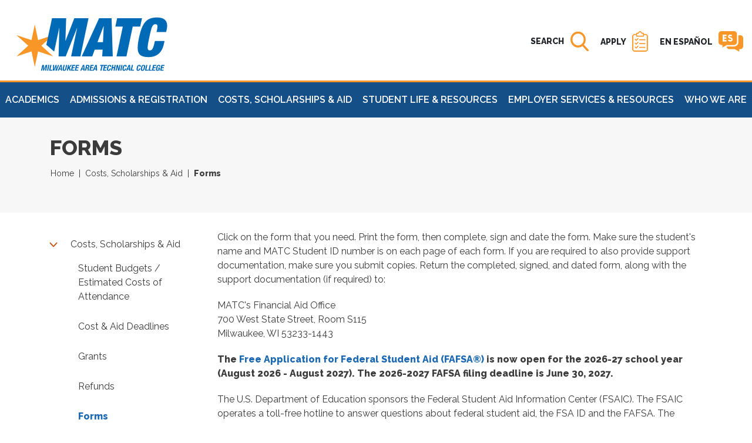

--- FILE ---
content_type: text/html
request_url: https://www.matc.edu/costs-scholarships-aid/fa-forms.html
body_size: 117027
content:
<!DOCTYPE html>
<html xmlns="http://www.w3.org/1999/xhtml" lang="en">
	<head>
	    <title>Forms | MATC</title>
	    
	    <!-- Google tag Manager (gtag.js) -->
<script async="true" src="https://www.googletagmanager.com/gtag/js?id=G-0VWPXZJ7QE"></script>
<script>
  window.dataLayer = window.dataLayer || [];
  function gtag(){dataLayer.push(arguments);}
  gtag('js', new Date());

  gtag('config', 'G-0VWPXZJ7QE');
</script>
<!-- end GTM for GA4 -->
<!-- Google Tag Manager -->

<script>(function(w,d,s,l,i){w[l]=w[l]||[];w[l].push({'gtm.start':
new Date().getTime(),event:'gtm.js'});var f=d.getElementsByTagName(s)[0],
j=d.createElement(s),dl=l!='dataLayer'?'&l='+l:'';j.async=true;j.src=
'https://www.googletagmanager.com/gtm.js?id='+i+dl;f.parentNode.insertBefore(j,f);
})(window,document,'script','dataLayer','GTM-PXGM6CR');</script>

<!-- End Google Tag Manager -->
<meta charset="utf-8"/>
<meta content="ie=edge" http-equiv="x-ua-compatible"/>
<!-- DNS Prefetch Google Fonts -->
<link href="https://fonts.googleapis.com" rel="dns-prefetch"/>
<!-- Preconnect Google Fonts -->
<link crossorigin="" href="https://fonts.gstatic.com/" rel="preconnect"/>
<!-- Google Font -->
<link href="https://fonts.googleapis.com/css?family=Raleway:400,400i,500i,600,800&amp;display=swap&amp;subset=latin-ext" rel="stylesheet"/>
<meta content="all" name="robots"/>
<!-- Mobile Metas -->
<meta content="width=device-width, initial-scale=1,user-scalable=1, shrink-to-fit=no" name="viewport"/>
<meta content="yes" name="apple-mobile-web-app-capable"/>
<!-- icons -->
<link href="../apple-touch-icon.png" rel="apple-touch-icon" sizes="180x180"/>
<link href="../favicon-32x32.png" rel="icon" sizes="32x32" type="image/png"/>
<link href="../favicon-16x16.png" rel="icon" sizes="16x16" type="image/png"/>
<link href="../site.webmanifest" rel="manifest"/>
<link color="#5bbad5" href="../safari-pinned-tab.svg" rel="mask-icon"/>
<link href="../favicon.ico" rel="shortcut icon"/>
<meta content="#2b5797" name="msapplication-TileColor"/>
<meta content="site://MATC/browserconfig.xml" name="msapplication-config"/>
<meta content="#ffffff" name="theme-color"/>
<!-- Font Awesome 5 Free -->
<link crossorigin="anonymous" href="https://use.fontawesome.com/releases/v5.5.0/css/all.css" integrity="sha384-B4dIYHKNBt8Bc12p+WXckhzcICo0wtJAoU8YZTY5qE0Id1GSseTk6S+L3BlXeVIU" rel="stylesheet"/>
<!-- jQuery UI CSS -->
<link href="../_files/js/libs/jquery-ui-1.12.1.custom/jquery-ui.min.css" rel="stylesheet"/>
<!-- Slick CSS CDN -->
<link href="https://cdnjs.cloudflare.com/ajax/libs/slick-carousel/1.9.0/slick.min.css" rel="stylesheet"/>
<!-- Slick Theme CSS CDN -->
<link href="https://cdnjs.cloudflare.com/ajax/libs/slick-carousel/1.9.0/slick-theme.min.css" rel="stylesheet"/>
<!-- Bootstrap -->
<link href="../_files/css/bootstrap.min.css" rel="stylesheet"/>
<!-- CSS styles -->
                                        <link href="../_files/css/styles.css" rel="stylesheet"/>

<link href="../_files/css/hh-styles-custom.css" rel="stylesheet"/>

<!-- Modernizer -->
<script src="https://cdnjs.cloudflare.com/ajax/libs/modernizr/2.8.3/modernizr.min.js"></script>
<!--BE IXF: JavaScript begin-->
<!--Access to and use of BrightEdge AutoPilot - Self Connecting Pages is governed by the
	Infrastructure Product Terms located at: www.brightedge.com/infrastructure-product-terms.
	Customer acknowledges and agrees it has read, understands and agrees to be bound by the
	Infrastructure Product Terms. -->
<script src="//cdn.bc0a.com/autopilot/f00000000160363/autopilot_sdk.js"></script>
<!--BE IXF: JavaScript end-->

	</head>
	        <body class="vp-inner vp-inner_2col&#8211;&#8211;left ">

	    <!-- Google Tag Manager (noscript) -->
<noscript><iframe height="0" src="https://www.googletagmanager.com/ns.html?id=GTM-PXGM6CR" style="display:none;visibility:hidden" width="0"></iframe></noscript>
<!-- End Google Tag Manager (noscript) -->
		
<ul class="list-unstyled" id="vp-skip-links">
	<li>
		<a class="vp-skip" href="#main-content">
		    Skip to Main Content
		</a>
	</li>
	    	<li>
    		<a class="vp-skip" href="#vp-footer">Skip to Footer</a>
    	</li>
	</ul>

		


<header class="vpm-header" data-offset-bottom="200" data-offset-top="60" data-spy="affix">
	<div class="header-container">
		<div class="container-fluid p-0 vpm-header__top">
			<div class="row justify-content-between h-100">
				<div class="col-auto align-self-center pr-0 vpm-header__logo" id="vp-logo-container">
					<a href="../index.html">
					   					   <img alt="Milwaukee Area Technical College, Transforming Lives, Industry and Community" src="../_files/img/global/matc-logo.svg"/>
					    </a>
				</div>
				<div class="col-auto ml-auto px-0">
					<div class="input-group vpm-header__search d-flex" id="vp-search-container">
						<label class="sr-only" for="site-search-bar">Search MATC</label>
						<input aria-describedby="search-btn-open" aria-hidden="true" class="form-control" id="site-search-bar" placeholder="Search MATC" tabindex="-1" type="text"/>
						<button aria-expanded="false" aria-hidden="false" class="btn vpm-header__btn-search" id="search-btn-open" type="button">
							<span class="align-middle d-none d-md-inline">
							<span class="sr-only">Open </span>SEARCH
							</span>
							<svg xmlns="http://www.w3.org/2000/svg" aria-hidden="true" height="35" viewBox="0 0 31 35" width="31" xmlns:xlink="http://www.w3.org/1999/xlink">
								<title>Open Search Bar</title>
								<desc>Magnifying Lens</desc>
								<defs>
									<path d="M0 0h31v33.795H0z" id="a"/>
								</defs>
								<g fill="none" fill-rule="evenodd" transform="translate(0 .602)">
									<mask fill="#fff" id="b">
										<use xlink:href="#a"/>
									</mask>
									<path d="M30.528 30.78l-7.64-8.362c1.964-2.46 3.04-5.554 3.04-8.774C25.929 6.12 20.114 0 12.964 0 5.816 0 0 6.12 0 13.644 0 21.169 5.816 27.29 12.963 27.29c2.683 0 5.243-.852 7.428-2.471l7.7 8.429c.323.354.755.547 1.22.547.438 0 .853-.176 1.17-.497.674-.681.693-1.808.047-2.518zM12.963 3.56c5.284 0 9.583 4.525 9.583 10.084 0 5.561-4.3 10.085-9.583 10.085-5.282 0-9.58-4.524-9.58-10.085 0-5.559 4.298-10.084 9.58-10.084z" fill="#F89728" mask="url(#b)"/>
								</g>
							</svg>
						</button>
						<button aria-hidden="true" class="btn vpm-header__btn-search btn-submit d-none" id="search-btn-submit" type="submit">
							<span class="sr-only">Submit search</span>
							<svg xmlns="http://www.w3.org/2000/svg" aria-hidden="true" height="35" viewBox="0 0 31 35" width="32" xmlns:xlink="http://www.w3.org/1999/xlink">
								<title>Get Search Results</title>
								<desc>Magnifying Lens</desc>
								<defs>
									<path d="M0 0h31v33.795H0z" id="a3"/>
								</defs>
								<g fill="none" fill-rule="evenodd" transform="translate(0 .602)">
									<mask fill="#fff" id="b3">
										<use xlink:href="#a2"/>
									</mask>
									<path d="M30.528 30.78l-7.64-8.362c1.964-2.46 3.04-5.554 3.04-8.774C25.929 6.12 20.114 0 12.964 0 5.816 0 0 6.12 0 13.644 0 21.169 5.816 27.29 12.963 27.29c2.683 0 5.243-.852 7.428-2.471l7.7 8.429c.323.354.755.547 1.22.547.438 0 .853-.176 1.17-.497.674-.681.693-1.808.047-2.518zM12.963 3.56c5.284 0 9.583 4.525 9.583 10.084 0 5.561-4.3 10.085-9.583 10.085-5.282 0-9.58-4.524-9.58-10.085 0-5.559 4.298-10.084 9.58-10.084z" fill="#F89728" mask="url(#b2)"/>
								</g>
							</svg>
						</button>
						<button aria-expanded="true" class="btn vpm-header__btn-nav d-none" id="search-btn-close" type="button">
							<span class="sr-only">Close search</span>
							<svg xmlns="http://www.w3.org/2000/svg" aria-hidden="true" height="24" viewBox="0 0 24 24" width="24">
								<title>Close search bar</title>
								<desc>Close Button</desc>
								<path d="M14.655 12l8.795-8.795A1.877 1.877 0 1 0 20.796.55L12 9.346 3.204.55A1.876 1.876 0 0 0 .55.55a1.876 1.876 0 0 0 0 2.655L9.346 12 .55 20.795a1.876 1.876 0 0 0 1.328 3.204c.48 0 .96-.181 1.326-.549L12 14.655l8.796 8.796c.366.367.846.549 1.327.549a1.877 1.877 0 0 0 1.326-3.204L14.655 12z" fill="#1C69B3" fill-rule="nonzero"/>
							</svg>
						</button>
					</div>
				</div>
								<div class="col-auto align-items-center d-flex justify-space-between p-0 mx-2 header__btn-espanol header__btn-apply">
					<h5 class="EN-ESPAñOL"><a class="text-decoration-none mr-2 p-0" href="../apply/index.html"><span style="color: #212529; font-size: 14px;">APPLY</span></a></h5>
					<a class="p-0" href="../apply/index.html" title="Open Apply Page"><img alt="Apply Icon" class="d-md-inline" src="../_files/img/global/apply_icon.png"/></a>
				</div>
								<div class="col-auto align-items-center d-flex justify-space-between p-0 mx-2 header__btn-espanol">
					<h5 class="EN-ESPAñOL"><a class="text-decoration-none mr-2 p-0" href="../es/index.html"><span style="color: #212529; font-size: 14px;">EN ESPAÑOL</span></a></h5>
					<a class="p-0 pr-3" href="../es/index.html" title="Open Spanish Language Website"><img alt="Spanish Language Website Icon" class="d-md-inline" src="../_files/img/global/spanish_language_icon.png"/></a>
				</div>
				<div class="col-auto pl-0" id="vp-menu-container">
					<button aria-expanded="false" class="btn vpm-header__btn-nav" id="btn-nav-open" type="button">
						<span class="align-middle d-none d-md-inline"><span class="sr-only">Open</span>MENU</span>
						<svg xmlns="http://www.w3.org/2000/svg" aria-hidden="true" height="26" viewBox="0 0 30 26" width="30">
							<title>Open Menu</title>
							<desc>Three Horizontal Bars</desc>
							<path d="M1.72 3.529h26.223c.95 0 1.72-.786 1.72-1.757 0-.97-.77-1.758-1.72-1.758H1.72C.77.014 0 .803 0 1.772c0 .972.77 1.757 1.72 1.757zm26.223 7.248H1.72c-.95 0-1.72.788-1.72 1.757 0 .973.77 1.758 1.72 1.758h26.223c.95 0 1.72-.786 1.72-1.758 0-.969-.77-1.757-1.72-1.757zm0 10.762H1.72c-.95 0-1.72.789-1.72 1.757 0 .973.77 1.758 1.72 1.758h26.223c.95 0 1.72-.786 1.72-1.758 0-.968-.77-1.757-1.72-1.757z" fill="#1C69B3" fill-rule="nonzero"/>
						</svg>
					</button>
					<button aria-expanded="true" class="btn vpm-header__btn-nav d-none" id="btn-nav-close" type="button">
						<span class="align-middle d-none d-md-inline"><span class="sr-only">Close</span>MENU</span>
						<svg xmlns="http://www.w3.org/2000/svg" aria-hidden="true" height="24" viewBox="0 0 24 24" width="24">
							<title>Close Menu</title>
							<desc>Close Button</desc>
							<path d="M14.655 12l8.795-8.795A1.877 1.877 0 1 0 20.796.55L12 9.346 3.204.55A1.876 1.876 0 0 0 .55.55a1.876 1.876 0 0 0 0 2.655L9.346 12 .55 20.795a1.876 1.876 0 0 0 1.328 3.204c.48 0 .96-.181 1.326-.549L12 14.655l8.796 8.796c.366.367.846.549 1.327.549a1.877 1.877 0 0 0 1.326-3.204L14.655 12z" fill="#1C69B3" fill-rule="nonzero"/>
						</svg>
					</button>
				</div>
			</div>
			<!-- Desktop Mega Menu -->
<nav aria-label="Main navigation" class="navbar navbar-expand-lg sticky-top vp-u-bg-drkblue px-0 megamenu d-none d-lg-block py-0" role="navigation">
	<ul class="navbar-nav w-100 d-flex justify-content-between">
				        		<!-- Academics -->
		<li class="nav-item dropdown flex-fill text-center position-static">
			<a aria-controls="dropdown-academics" aria-expanded="false" aria-haspopup="true" class="nav-link vp-u-fw-600 text-white text-uppercase py-3" data-toggle="dropdown" href="#" id="nav-academics" role="button">
			Academics
			</a>
			<div aria-labelledby="nav-academics" class="dropdown-menu w-100 p-4 mt-0 border-0 rounded-0" id="dropdown-academics">
				<h2 class="sr-only">Academics Menu</h2>
				<h2 class="text-white">Academics</h2>
				<div class="row">
										<div class="col">
						<span class="dropdown-header">Most Visited</span>
						    						                    						<a class="dropdown-item" href="../academics/index.html">Academics (homepage)</a>
						    						                    						<a class="dropdown-item" href="../academics/pathways/index.html">Academic and Career Pathways</a>
						    						                    						<a class="dropdown-item" href="../academics/academic-opportunities/index.html">Academic Opportunities</a>
						    						                    						<a class="dropdown-item" href="../academics/academic-resources/index.html">Academic Resources</a>
						    						                    						<a class="dropdown-item" href="../academics/assessment-evaluation/index.html">Assessment and Evaluation</a>
						    						                    						<a class="dropdown-item" href="../academics/apprenticeships.html">Apprenticeships</a>
						    						                    						<a class="dropdown-item" href="../academics/bilingual-programs/index.html">Bilingual Programs</a>
						    						                    						<a class="dropdown-item" href="../academics/community-education/index.html">Community Education</a>
						    						                    						<a class="dropdown-item" href="../academics/academic-resources/catalog.html">MATC Catalog</a>
						    						                    						<a class="dropdown-item" href="https://www.matc.edu/course-catalog/index.html">Search for Programs</a>
											</div>
										<div class="col">
						<span class="dropdown-header">Helpful Links</span>
						    						                    						<a class="dropdown-item" href="../academics/academic-resources/academic-support-center.html">Academic Success Centers</a>
						    						                    						<a class="dropdown-item" href="../academics/academic-opportunities/accelerated-programs.html">Accelerated Programs</a>
						    						                    						<a class="dropdown-item" href="../academics/community-education/second-chance-pell.html">Correctional Education (Second Chance Pell)</a>
						    						                    						<a class="dropdown-item" href="../academics/course-types.html">Course Types</a>
						    						                    						<a class="dropdown-item" href="../academics/academic-resources/dual-enrollment/index.html">Dual Credit/Enrollment</a>
						    						                    						<a class="dropdown-item" href="../academics/academic-opportunities/honor-societies/index.html">Honor Societies</a>
						    						                    						<a class="dropdown-item" href="../employer-services-resources/for-students/nontraditional-occupations-program-services.html">Non-Traditional Occupations</a>
						    						                    						<a class="dropdown-item" href="../who-we-are/campuses-locations/online/index.html">Online Learning</a>
						    						                    						<a class="dropdown-item" href="../academics/academic-opportunities/study-abroad.html">Study Abroad</a>
						    						                    						<a class="dropdown-item" href="../transfer/index.html">Transfer Opportunities</a>
											</div>
										                                                                                                                                                                                                                                                                            <div class="col resources-column">
    	<span class="dropdown-header">Resources</span>  
    	    	                        	    <a class="dropdown-item" href="../apply/index.html">Apply Now</a>
    	    	                	    <a class="dropdown-item" href="http://bookstore.matc.edu/home">Bookstore</a>
    	    	                        	    <a class="dropdown-item" href="../who-we-are/offices/index.html">Contact Us</a>
    	    	                	    <a class="dropdown-item" href="https://directory.matc.edu/">Directory (login required)</a>
    	    	                        	    <a class="dropdown-item" href="https://www.matc.edu/events/index.html">Events Calendar</a>
    	    	                        	    <a class="dropdown-item" href="../gethelp/index.html">Get Help</a>
    	    </div>
    <div class="col">
    	    	                	    <a class="dropdown-item" href="https://guides.matc.edu/">Library</a>
    	    	                	    <a class="dropdown-item" href="https://www.matc.edu/foundation/index.html">Make a Gift</a>
    	    	                        	    <a class="dropdown-item" href="https://www.matc.edu/news/index.html">News</a>
    	    	                        	    <a class="dropdown-item" href="../visit/visitor-parking.html">Parking</a>
    	    	                        	    <a class="dropdown-item" href="../login/index.html">Student/Employee Login</a>
    	    	                        	    <a class="dropdown-item" href="../visit/index.html">Visit</a>
    	    	                        	    <a class="dropdown-item" href="../who-we-are/offices/human-resources/index.html">Work at MATC</a>
    	    </div>
				</div>
			</div>
		</li>
				        		<!-- Admissions &amp; Registration -->
		<li class="nav-item dropdown flex-fill text-center position-static">
			<a aria-controls="dropdown-admissions &amp; registration" aria-expanded="false" aria-haspopup="true" class="nav-link vp-u-fw-600 text-white text-uppercase py-3" data-toggle="dropdown" href="#" id="nav-admissions &amp; registration" role="button">
			Admissions &amp; Registration
			</a>
			<div aria-labelledby="nav-admissions &amp; registration" class="dropdown-menu w-100 p-4 mt-0 border-0 rounded-0" id="dropdown-admissions &amp; registration">
				<h2 class="sr-only">Admissions &amp; Registration Menu</h2>
				<h2 class="text-white">Admissions &amp; Registration</h2>
				<div class="row">
										<div class="col">
						<span class="dropdown-header">Most Visited</span>
						    						                    						<a class="dropdown-item" href="../admissions-registration/index.html">Admissions and Registration (homepage)</a>
						    						                    						<a class="dropdown-item" href="../admissions-registration/admissions-deadlines/index.html">Admissions Deadlines</a>
						    						                    						<a class="dropdown-item" href="../admissions-registration/become-a-student/index.html">Become A Student </a>
						    						                    						<a class="dropdown-item" href="../admissions-registration/registration-records/commencement.html">Commencement (Graduation)</a>
						    						                    						<a class="dropdown-item" href="../admissions-registration/become-a-student/high-school-completion/emerging-scholars.html">Emerging Scholars</a>
						    						                    						<a class="dropdown-item" href="../admissions-registration/registration-records/ferpa.html">FERPA</a>
						    						                    						<a class="dropdown-item" href="../admissions-registration/become-a-student/high-school-completion/index.html">High School Completion</a>
						    						                    						<a class="dropdown-item" href="../admissions-registration/storm/index.html">Orientation and Registration</a>
						    						                    						<a class="dropdown-item" href="../admissions-registration/registration-records/index.html">Registration and Records</a>
						    						                    						<a class="dropdown-item" href="../admissions-registration/become-a-student/take-a-class.html">Take a Class</a>
											</div>
										<div class="col">
						<span class="dropdown-header">Helpful Links</span>
						    						                    						<a class="dropdown-item" href="../admissions-registration/registration-records/academic-suspension-appeal.html">Academic Suspension Appeal</a>
						    						                    						<a class="dropdown-item" href="../admissions-registration/registration-records/administrative-withdrawal-and-appeal.html">Administrative Withdrawal and Appeal</a>
						    						                    						<a class="dropdown-item" href="../admissions-registration/become-a-student/high-school-completion/adult-high-school.html">Adult High School</a>
						    						                    						<a class="dropdown-item" href="../admissions-registration/become-a-student/buy-textbooks.html">Buy Textbooks</a>
						    						                    						<a class="dropdown-item" href="../admissions-registration/cple/index.html">Credit for Prior Learning (CPLE)</a>
						    						                    						<a class="dropdown-item" href="../admissions-registration/become-a-student/high-school-completion/esl.html">ESL</a>
						    						                    						<a class="dropdown-item" href="../admissions-registration/become-a-student/high-school-completion/ged-hsed.html">GED/HSED</a>
						    						                    						<a class="dropdown-item" href="../admissions-registration/registration-records/request-transcript.html">Request a Transcript</a>
						    						                    						<a class="dropdown-item" href="../admissions-registration/registration-records/returning-students.html">Returning Students</a>
						    						                    						<a class="dropdown-item" href="../es/admissions-registration/index.html">Admisiones e Inscripciones</a>
											</div>
										                                                                                                                                                                                                                                                                            <div class="col resources-column">
    	<span class="dropdown-header">Resources</span>  
    	    	                        	    <a class="dropdown-item" href="../apply/index.html">Apply Now</a>
    	    	                	    <a class="dropdown-item" href="http://bookstore.matc.edu/home">Bookstore</a>
    	    	                        	    <a class="dropdown-item" href="../who-we-are/offices/index.html">Contact Us</a>
    	    	                	    <a class="dropdown-item" href="https://directory.matc.edu/">Directory (login required)</a>
    	    	                        	    <a class="dropdown-item" href="https://www.matc.edu/events/index.html">Events Calendar</a>
    	    	                        	    <a class="dropdown-item" href="../gethelp/index.html">Get Help</a>
    	    </div>
    <div class="col">
    	    	                	    <a class="dropdown-item" href="https://guides.matc.edu/">Library</a>
    	    	                	    <a class="dropdown-item" href="https://www.matc.edu/foundation/index.html">Make a Gift</a>
    	    	                        	    <a class="dropdown-item" href="https://www.matc.edu/news/index.html">News</a>
    	    	                        	    <a class="dropdown-item" href="../visit/visitor-parking.html">Parking</a>
    	    	                        	    <a class="dropdown-item" href="../login/index.html">Student/Employee Login</a>
    	    	                        	    <a class="dropdown-item" href="../visit/index.html">Visit</a>
    	    	                        	    <a class="dropdown-item" href="../who-we-are/offices/human-resources/index.html">Work at MATC</a>
    	    </div>
				</div>
			</div>
		</li>
				        		<!-- Costs, Scholarships &amp; Aid -->
		<li class="nav-item dropdown flex-fill text-center position-static">
			<a aria-controls="dropdown-costs, scholarships &amp; aid" aria-expanded="false" aria-haspopup="true" class="nav-link vp-u-fw-600 text-white text-uppercase py-3" data-toggle="dropdown" href="#" id="nav-costs, scholarships &amp; aid" role="button">
			Costs, Scholarships &amp; Aid
			</a>
			<div aria-labelledby="nav-costs, scholarships &amp; aid" class="dropdown-menu w-100 p-4 mt-0 border-0 rounded-0" id="dropdown-costs, scholarships &amp; aid">
				<h2 class="sr-only">Costs, Scholarships &amp; Aid Menu</h2>
				<h2 class="text-white">Costs, Scholarships &amp; Aid</h2>
				<div class="row">
										<div class="col">
						<span class="dropdown-header">Most Visited</span>
						    						                    						<a class="dropdown-item" href="index.html">Costs, Scholarships and Aid (homepage)</a>
						    						                    						<a class="dropdown-item" href="cost-aid-deadlines.html">Cost and Aid Deadlines</a>
						    						                    						<a class="dropdown-item" href="cost-aid-policies.html">Cost and Aid Policies</a>
						    						                    						<a class="dropdown-item" href="financial-aid.html">Financial Aid</a>
						    						                    						<a class="dropdown-item" href="grants.html">Grants</a>
						    						                    						<a class="dropdown-item" href="loans.html">Loans</a>
						    						                    						<a class="dropdown-item" href="scholarships.html">Scholarships</a>
						    						                    						<a class="dropdown-item" href="tuition-fees.html">Tuition and Fees</a>
						    						                    						<a class="dropdown-item" href="veteran-aid.html">Veteran Aid</a>
						    						                    						<a class="dropdown-item" href="work-study.html">Work Study</a>
											</div>
										<div class="col">
						<span class="dropdown-header">Helpful Links</span>
						    						                    						<a class="dropdown-item" href="fafsa-simplification-act.html">FAFSA</a>
						    						                    						<a class="dropdown-item" href="fa-forms.html">Financial Forms</a>
						    						                    						<a class="dropdown-item" href="fa-refunds.html">Financial Aid Refunds</a>
						    						                    						<a class="dropdown-item" href="payment-options.html">Payment Options</a>
						    						                    						<a class="dropdown-item" href="froedtert-scholarship.html">Froedtert Scholarships</a>
						    						                    						<a class="dropdown-item" href="estimated-costs-info.html">Estimated Costs</a>
						    						                    						<a class="dropdown-item" href="../who-we-are/offices/finance/student-accounting.html">Student Acccounts</a>
						    						                    						<a class="dropdown-item" href="../es/costs-scholarships-aid/index.html">Costos, Becas Y Ayudas</a>
						    						            						<a class="dropdown-item" href=""></a>
											</div>
										                                                                                                                                                                                                                                                                            <div class="col resources-column">
    	<span class="dropdown-header">Resources</span>  
    	    	                        	    <a class="dropdown-item" href="../apply/index.html">Apply Now</a>
    	    	                	    <a class="dropdown-item" href="http://bookstore.matc.edu/home">Bookstore</a>
    	    	                        	    <a class="dropdown-item" href="../who-we-are/offices/index.html">Contact Us</a>
    	    	                	    <a class="dropdown-item" href="https://directory.matc.edu/">Directory (login required)</a>
    	    	                        	    <a class="dropdown-item" href="https://www.matc.edu/events/index.html">Events Calendar</a>
    	    	                        	    <a class="dropdown-item" href="../gethelp/index.html">Get Help</a>
    	    </div>
    <div class="col">
    	    	                	    <a class="dropdown-item" href="https://guides.matc.edu/">Library</a>
    	    	                	    <a class="dropdown-item" href="https://www.matc.edu/foundation/index.html">Make a Gift</a>
    	    	                        	    <a class="dropdown-item" href="https://www.matc.edu/news/index.html">News</a>
    	    	                        	    <a class="dropdown-item" href="../visit/visitor-parking.html">Parking</a>
    	    	                        	    <a class="dropdown-item" href="../login/index.html">Student/Employee Login</a>
    	    	                        	    <a class="dropdown-item" href="../visit/index.html">Visit</a>
    	    	                        	    <a class="dropdown-item" href="../who-we-are/offices/human-resources/index.html">Work at MATC</a>
    	    </div>
				</div>
			</div>
		</li>
				        		<!-- Student Life &amp; Resources -->
		<li class="nav-item dropdown flex-fill text-center position-static">
			<a aria-controls="dropdown-student life &amp; resources" aria-expanded="false" aria-haspopup="true" class="nav-link vp-u-fw-600 text-white text-uppercase py-3" data-toggle="dropdown" href="#" id="nav-student life &amp; resources" role="button">
			Student Life &amp; Resources
			</a>
			<div aria-labelledby="nav-student life &amp; resources" class="dropdown-menu w-100 p-4 mt-0 border-0 rounded-0" id="dropdown-student life &amp; resources">
				<h2 class="sr-only">Student Life &amp; Resources Menu</h2>
				<h2 class="text-white">Student Life &amp; Resources</h2>
				<div class="row">
										<div class="col">
						<span class="dropdown-header">Most Visited</span>
						    						                    						<a class="dropdown-item" href="../student-life-resources/index.html">Student Life and Resources (homepage)</a>
						    						                    						<a class="dropdown-item" href="../student-life-resources/student-support/bilingual-services.html">Bilingual Services</a>
						    						                    						<a class="dropdown-item" href="../student-life-resources/student-support/childcare/index.html">Child Care Services</a>
						    						                    						<a class="dropdown-item" href="../student-life-resources/student-support/intl-student-svcs.html">International Students</a>
						    						                    						<a class="dropdown-item" href="../student-life-resources/student-health-resources.html">Student Health</a>
						    						                    						<a class="dropdown-item" href="../student-life-resources/student-life/student-housing.html">Student Housing</a>
						    						                    						<a class="dropdown-item" href="../who-we-are/offices/ombuds/student-ombuds.html">Student Ombudspersons</a>
						    						                    						<a class="dropdown-item" href="../student-life-resources/student-resource-center/index.html">Student Resource Center</a>
						    						                    						<a class="dropdown-item" href="../student-life-resources/student-support/index.html">Student Support</a>
						    						                    						<a class="dropdown-item" href="../student-life-resources/serving-students-who-are-parents.html">Student Who Are Parents</a>
											</div>
										<div class="col">
						<span class="dropdown-header">Helpful LInks</span>
						    						                    						<a class="dropdown-item" href="../student-life-resources/districtwide-advising-services/academic-counseling.html">Academic Counseling</a>
						    						                    						<a class="dropdown-item" href="../student-life-resources/personal-counseling.html">Counseling and Psychological Services (CAPS)</a>
						    						                    						<a class="dropdown-item" href="../_examples/index-event-test.html">Districtwide Advising Services</a>
						    						                    						<a class="dropdown-item" href="../student-life-resources/student-life/emergency-assistance-grant.html">Emergency Assistance Grant</a>
						    						                    						<a class="dropdown-item" href="../student-life-resources/student-life/stormer-pass.html">Stormer Pass</a>
						    						                    						<a class="dropdown-item" href="../student-life-resources/student-support/student-accommodation-svcs.html">Student Accommodations</a>
						    						                    						<a class="dropdown-item" href="../student-life-resources/student-life/student-parking.html">Student Parking</a>
						    						                    						<a class="dropdown-item" href="../student-life-resources/student-life/student-handbook.html">Student Handbook</a>
						    						                    						<a class="dropdown-item" href="../student-life-resources/student-life/student-government.html">Student Government</a>
						    						                    						<a class="dropdown-item" href="../student-life-resources/student-life/clubs-orgs.html">Student Clubs and Organizations</a>
											</div>
										                                                                                                                                                                                                                                                                            <div class="col resources-column">
    	<span class="dropdown-header">Resources</span>  
    	    	                        	    <a class="dropdown-item" href="../apply/index.html">Apply Now</a>
    	    	                	    <a class="dropdown-item" href="http://bookstore.matc.edu/home">Bookstore</a>
    	    	                        	    <a class="dropdown-item" href="../who-we-are/offices/index.html">Contact Us</a>
    	    	                	    <a class="dropdown-item" href="https://directory.matc.edu/">Directory (login required)</a>
    	    	                        	    <a class="dropdown-item" href="https://www.matc.edu/events/index.html">Events Calendar</a>
    	    	                        	    <a class="dropdown-item" href="../gethelp/index.html">Get Help</a>
    	    </div>
    <div class="col">
    	    	                	    <a class="dropdown-item" href="https://guides.matc.edu/">Library</a>
    	    	                	    <a class="dropdown-item" href="https://www.matc.edu/foundation/index.html">Make a Gift</a>
    	    	                        	    <a class="dropdown-item" href="https://www.matc.edu/news/index.html">News</a>
    	    	                        	    <a class="dropdown-item" href="../visit/visitor-parking.html">Parking</a>
    	    	                        	    <a class="dropdown-item" href="../login/index.html">Student/Employee Login</a>
    	    	                        	    <a class="dropdown-item" href="../visit/index.html">Visit</a>
    	    	                        	    <a class="dropdown-item" href="../who-we-are/offices/human-resources/index.html">Work at MATC</a>
    	    </div>
				</div>
			</div>
		</li>
				        		<!-- Employer Services &amp; Resources -->
		<li class="nav-item dropdown flex-fill text-center position-static">
			<a aria-controls="dropdown-employer services &amp; resources" aria-expanded="false" aria-haspopup="true" class="nav-link vp-u-fw-600 text-white text-uppercase py-3" data-toggle="dropdown" href="#" id="nav-employer services &amp; resources" role="button">
			Employer Services &amp; Resources
			</a>
			<div aria-labelledby="nav-employer services &amp; resources" class="dropdown-menu w-100 p-4 mt-0 border-0 rounded-0" id="dropdown-employer services &amp; resources">
				<h2 class="sr-only">Employer Services &amp; Resources Menu</h2>
				<h2 class="text-white">Employer Services &amp; Resources</h2>
				<div class="row">
										<div class="col">
						<span class="dropdown-header">Most Visited</span>
						    						                    						<a class="dropdown-item" href="../employer-services-resources/index.html">Employer Services and Resources (homepage)</a>
						    						                    						<a class="dropdown-item" href="../employer-services-resources/workforce-solutions/index.html">Improve Your Workforce</a>
						    						                    						<a class="dropdown-item" href="../employer-services-resources/for-students/index.html">Hire a Graduate or Intern</a>
						    						                    						<a class="dropdown-item" href="../foundation/index.html">Contribute to Student Success</a>
						    						                    						<a class="dropdown-item" href="../employer-services-resources/workforce-solutions/industry-specific-training.html">Industry Specific Training</a>
						    						                    						<a class="dropdown-item" href="../foundation/alumni/index.html">Join the MATC Alumni Network</a>
						    						                    						<a class="dropdown-item" href="third-party-sponsorship.html">Sponsor an Employee's Education</a>
						    						                    						<a class="dropdown-item" href="../academics/apprenticeships.html">Bring on an Apprentice</a>
						    						                    						<a class="dropdown-item" href="../who-we-are/advisory-committees/index.html">Shape our Course Offerings</a>
						    						                    						<a class="dropdown-item" href="../who-we-are/offices/human-resources/index.html">Work at MATC</a>
											</div>
										<div class="col">
						<span class="dropdown-header">Additional Links</span>
						    						                    						<a class="dropdown-item" href="../employer-services-resources/for-students/index.html">CareerHub</a>
						    						                    						<a class="dropdown-item" href="../employer-services-resources/for-students/career-services/career-coaching.html">Career Coaching</a>
						    						                    						<a class="dropdown-item" href="../employer-services-resources/for-students/career-readiness/index.html">Career Readiness</a>
						    						                    						<a class="dropdown-item" href="../employer-services-resources/for-students/career-services/index.html">Career Services</a>
						    						                    						<a class="dropdown-item" href="../employer-services-resources/workforce-solutions/certifications.html">Certifications</a>
						    						                    						<a class="dropdown-item" href="../employer-services-resources/for-students/career-services/focus-2-career.html">Focus2 Career</a>
						    						                    						<a class="dropdown-item" href="../employer-services-resources/for-students/career-readiness/handshake.html">Handshake</a>
						    						                    						<a class="dropdown-item" href="../employer-services-resources/for-students/internconnect/index.html">InternConnect</a>
						    						                    						<a class="dropdown-item" href="../employer-services-resources/for-students/student-employment/index.html">Student Employment</a>
						    						                    						<a class="dropdown-item" href="../community/partner-with-matc.html">Partner with MATC</a>
											</div>
										                                                                                                                                                                                                                                                                            <div class="col resources-column">
    	<span class="dropdown-header">Resources</span>  
    	    	                        	    <a class="dropdown-item" href="../apply/index.html">Apply Now</a>
    	    	                	    <a class="dropdown-item" href="http://bookstore.matc.edu/home">Bookstore</a>
    	    	                        	    <a class="dropdown-item" href="../who-we-are/offices/index.html">Contact Us</a>
    	    	                	    <a class="dropdown-item" href="https://directory.matc.edu/">Directory (login required)</a>
    	    	                        	    <a class="dropdown-item" href="https://www.matc.edu/events/index.html">Events Calendar</a>
    	    	                        	    <a class="dropdown-item" href="../gethelp/index.html">Get Help</a>
    	    </div>
    <div class="col">
    	    	                	    <a class="dropdown-item" href="https://guides.matc.edu/">Library</a>
    	    	                	    <a class="dropdown-item" href="https://www.matc.edu/foundation/index.html">Make a Gift</a>
    	    	                        	    <a class="dropdown-item" href="https://www.matc.edu/news/index.html">News</a>
    	    	                        	    <a class="dropdown-item" href="../visit/visitor-parking.html">Parking</a>
    	    	                        	    <a class="dropdown-item" href="../login/index.html">Student/Employee Login</a>
    	    	                        	    <a class="dropdown-item" href="../visit/index.html">Visit</a>
    	    	                        	    <a class="dropdown-item" href="../who-we-are/offices/human-resources/index.html">Work at MATC</a>
    	    </div>
				</div>
			</div>
		</li>
				        		<!-- Who We Are -->
		<li class="nav-item dropdown flex-fill text-center position-static">
			<a aria-controls="dropdown-who we are" aria-expanded="false" aria-haspopup="true" class="nav-link vp-u-fw-600 text-white text-uppercase py-3" data-toggle="dropdown" href="#" id="nav-who we are" role="button">
			Who We Are
			</a>
			<div aria-labelledby="nav-who we are" class="dropdown-menu w-100 p-4 mt-0 border-0 rounded-0" id="dropdown-who we are">
				<h2 class="sr-only">Who We Are Menu</h2>
				<h2 class="text-white">Who We Are</h2>
				<div class="row">
										<div class="col">
						<span class="dropdown-header">Most Visited</span>
						    						                    						<a class="dropdown-item" href="../who-we-are/index.html">Who We Are (homepage)</a>
						    						                    						<a class="dropdown-item" href="../who-we-are/campuses-locations/index.html">Campuses and Locations</a>
						    						                    						<a class="dropdown-item" href="../who-we-are/offices/index.html">Departments and Offices </a>
						    						                    						<a class="dropdown-item" href="../who-we-are/leadership-administration/district-board/index.html">District Board</a>
						    						                    						<a class="dropdown-item" href="../who-we-are/leadership-administration/index.html">Leadership and Administration</a>
						    						                    						<a class="dropdown-item" href="../who-we-are/marketplace/index.html">Marketplace</a>
						    						                    						<a class="dropdown-item" href="../who-we-are/mission-vision-values/index.html">Mission, Vision and Values</a>
						    						                    						<a class="dropdown-item" href="../who-we-are/our-work/index.html">Our Work</a>
						    						                    						<a class="dropdown-item" href="../who-we-are/mission-vision-values/xx-strategic-plan.html">Strategic Planning</a>
						    						                    						<a class="dropdown-item" href="../who-we-are/reports-facts-data/index.html">Reports, Facts and Data</a>
											</div>
										<div class="col">
						<span class="dropdown-header">Additional Links</span>
						    						                    						<a class="dropdown-item" href="../who-we-are/advisory-committees/index.html">MATC Advisory Committee Community</a>
						    						                    						<a class="dropdown-item" href="../foundation/index.html">MATC Foundation</a>
						    						                    						<a class="dropdown-item" href="../who-we-are/leadership-administration/legislative-task-force.html">Legislative Task Force</a>
						    						                    						<a class="dropdown-item" href="../who-we-are/milwaukee-pbs/index.html">Milwaukee PBS</a>
						    						                    						<a class="dropdown-item" href="../who-we-are/leadership-administration/presidents-office.html">President's Office</a>
						    						                    						<a class="dropdown-item" href="../who-we-are/offices/finance/student-accounting.html">Student Accounts</a>
						    						                    						<a class="dropdown-item" href="../seci/index.html">Student Engagement and Community Impact</a>
						    						                    						<a class="dropdown-item" href="../who-we-are/transformations/index.html">Transformations Magazine</a>
											</div>
										                                                                                                                                                                                                                                                                            <div class="col resources-column">
    	<span class="dropdown-header">Resources</span>  
    	    	                        	    <a class="dropdown-item" href="../apply/index.html">Apply Now</a>
    	    	                	    <a class="dropdown-item" href="http://bookstore.matc.edu/home">Bookstore</a>
    	    	                        	    <a class="dropdown-item" href="../who-we-are/offices/index.html">Contact Us</a>
    	    	                	    <a class="dropdown-item" href="https://directory.matc.edu/">Directory (login required)</a>
    	    	                        	    <a class="dropdown-item" href="https://www.matc.edu/events/index.html">Events Calendar</a>
    	    	                        	    <a class="dropdown-item" href="../gethelp/index.html">Get Help</a>
    	    </div>
    <div class="col">
    	    	                	    <a class="dropdown-item" href="https://guides.matc.edu/">Library</a>
    	    	                	    <a class="dropdown-item" href="https://www.matc.edu/foundation/index.html">Make a Gift</a>
    	    	                        	    <a class="dropdown-item" href="https://www.matc.edu/news/index.html">News</a>
    	    	                        	    <a class="dropdown-item" href="../visit/visitor-parking.html">Parking</a>
    	    	                        	    <a class="dropdown-item" href="../login/index.html">Student/Employee Login</a>
    	    	                        	    <a class="dropdown-item" href="../visit/index.html">Visit</a>
    	    	                        	    <a class="dropdown-item" href="../who-we-are/offices/human-resources/index.html">Work at MATC</a>
    	    </div>
				</div>
			</div>
		</li>
			</ul>
</nav>
		</div>
		<div aria-hidden="true" class="container-fluid nav-closed" id="nav-container">
			<div class="row">
				<div class="container">
					<div class="row justify-content-between">
						<div class="col-12 col-lg-8">
							<!-- Mobile Accordion Menu -->
<nav aria-label="Main navigation" class="vpm-header__util-nav d-lg-none mobile-nav" id="utility-nav" role="navigation">
	<ul class="vpm-header__ul js-nav-system d-block" id="utility-nav-list">
		    		            		<!-- Academics -->
    		<li class="vpm-header__list-item js-nav-system__item group">
    			<a aria-controls="mobile-sub-academics" aria-expanded="false" class="js-nav-system__link locked d-flex justify-content-between align-items-center" href="#" id="mobile-nav-academics-toggle" role="button">
    			<span>Academics</span>
    			<img alt="Expand Academics" aria-hidden="true" src="https://www.matc.edu/_files/img/icons/right-arrow.svg"/>
    			</a>
    			<div aria-labelledby="mobile-nav-academics-toggle" class="sub-group collapse" id="mobile-sub-academics" role="region">
    				<div class="mobile-mega px-3 py-2">
    					    					<span class="dropdown-header mt-2 h3 text-white">Most Visited</span>
    					    					                    					<a class="dropdown-item h6" href="../academics/index.html">Academics (homepage)</a>
    					    					                    					<a class="dropdown-item h6" href="../academics/pathways/index.html">Academic and Career Pathways</a>
    					    					                    					<a class="dropdown-item h6" href="../academics/academic-opportunities/index.html">Academic Opportunities</a>
    					    					                    					<a class="dropdown-item h6" href="../academics/academic-resources/index.html">Academic Resources</a>
    					    					                    					<a class="dropdown-item h6" href="../academics/assessment-evaluation/index.html">Assessment and Evaluation</a>
    					    					                    					<a class="dropdown-item h6" href="../academics/apprenticeships.html">Apprenticeships</a>
    					    					                    					<a class="dropdown-item h6" href="../academics/bilingual-programs/index.html">Bilingual Programs</a>
    					    					                    					<a class="dropdown-item h6" href="../academics/community-education/index.html">Community Education</a>
    					    					                    					<a class="dropdown-item h6" href="../academics/academic-resources/catalog.html">MATC Catalog</a>
    					    					                    					<a class="dropdown-item h6" href="https://www.matc.edu/course-catalog/index.html">Search for Programs</a>
    					    					    					<span class="dropdown-header mt-2 h3 text-white">Helpful Links</span>
    					    					                    					<a class="dropdown-item h6" href="../academics/academic-resources/academic-support-center.html">Academic Success Centers</a>
    					    					                    					<a class="dropdown-item h6" href="../academics/academic-opportunities/accelerated-programs.html">Accelerated Programs</a>
    					    					                    					<a class="dropdown-item h6" href="../academics/community-education/second-chance-pell.html">Correctional Education (Second Chance Pell)</a>
    					    					                    					<a class="dropdown-item h6" href="../academics/course-types.html">Course Types</a>
    					    					                    					<a class="dropdown-item h6" href="../academics/academic-resources/dual-enrollment/index.html">Dual Credit/Enrollment</a>
    					    					                    					<a class="dropdown-item h6" href="../academics/academic-opportunities/honor-societies/index.html">Honor Societies</a>
    					    					                    					<a class="dropdown-item h6" href="../employer-services-resources/for-students/nontraditional-occupations-program-services.html">Non-Traditional Occupations</a>
    					    					                    					<a class="dropdown-item h6" href="../who-we-are/campuses-locations/online/index.html">Online Learning</a>
    					    					                    					<a class="dropdown-item h6" href="../academics/academic-opportunities/study-abroad.html">Study Abroad</a>
    					    					                    					<a class="dropdown-item h6" href="../transfer/index.html">Transfer Opportunities</a>
    					    					    				</div>
    			</div>
    		</li>
		    		            		<!-- Admissions &amp; Registration -->
    		<li class="vpm-header__list-item js-nav-system__item group">
    			<a aria-controls="mobile-sub-admissions &amp; registration" aria-expanded="false" class="js-nav-system__link locked d-flex justify-content-between align-items-center" href="#" id="mobile-nav-admissions &amp; registration-toggle" role="button">
    			<span>Admissions &amp; Registration</span>
    			<img alt="Expand Admissions &amp; Registration" aria-hidden="true" src="https://www.matc.edu/_files/img/icons/right-arrow.svg"/>
    			</a>
    			<div aria-labelledby="mobile-nav-admissions &amp; registration-toggle" class="sub-group collapse" id="mobile-sub-admissions &amp; registration" role="region">
    				<div class="mobile-mega px-3 py-2">
    					    					<span class="dropdown-header mt-2 h3 text-white">Most Visited</span>
    					    					                    					<a class="dropdown-item h6" href="../admissions-registration/index.html">Admissions and Registration (homepage)</a>
    					    					                    					<a class="dropdown-item h6" href="../admissions-registration/admissions-deadlines/index.html">Admissions Deadlines</a>
    					    					                    					<a class="dropdown-item h6" href="../admissions-registration/become-a-student/index.html">Become A Student </a>
    					    					                    					<a class="dropdown-item h6" href="../admissions-registration/registration-records/commencement.html">Commencement (Graduation)</a>
    					    					                    					<a class="dropdown-item h6" href="../admissions-registration/become-a-student/high-school-completion/emerging-scholars.html">Emerging Scholars</a>
    					    					                    					<a class="dropdown-item h6" href="../admissions-registration/registration-records/ferpa.html">FERPA</a>
    					    					                    					<a class="dropdown-item h6" href="../admissions-registration/become-a-student/high-school-completion/index.html">High School Completion</a>
    					    					                    					<a class="dropdown-item h6" href="../admissions-registration/storm/index.html">Orientation and Registration</a>
    					    					                    					<a class="dropdown-item h6" href="../admissions-registration/registration-records/index.html">Registration and Records</a>
    					    					                    					<a class="dropdown-item h6" href="../admissions-registration/become-a-student/take-a-class.html">Take a Class</a>
    					    					    					<span class="dropdown-header mt-2 h3 text-white">Helpful Links</span>
    					    					                    					<a class="dropdown-item h6" href="../admissions-registration/registration-records/academic-suspension-appeal.html">Academic Suspension Appeal</a>
    					    					                    					<a class="dropdown-item h6" href="../admissions-registration/registration-records/administrative-withdrawal-and-appeal.html">Administrative Withdrawal and Appeal</a>
    					    					                    					<a class="dropdown-item h6" href="../admissions-registration/become-a-student/high-school-completion/adult-high-school.html">Adult High School</a>
    					    					                    					<a class="dropdown-item h6" href="../admissions-registration/become-a-student/buy-textbooks.html">Buy Textbooks</a>
    					    					                    					<a class="dropdown-item h6" href="../admissions-registration/cple/index.html">Credit for Prior Learning (CPLE)</a>
    					    					                    					<a class="dropdown-item h6" href="../admissions-registration/become-a-student/high-school-completion/esl.html">ESL</a>
    					    					                    					<a class="dropdown-item h6" href="../admissions-registration/become-a-student/high-school-completion/ged-hsed.html">GED/HSED</a>
    					    					                    					<a class="dropdown-item h6" href="../admissions-registration/registration-records/request-transcript.html">Request a Transcript</a>
    					    					                    					<a class="dropdown-item h6" href="../admissions-registration/registration-records/returning-students.html">Returning Students</a>
    					    					                    					<a class="dropdown-item h6" href="../es/admissions-registration/index.html">Admisiones e Inscripciones</a>
    					    					    				</div>
    			</div>
    		</li>
		    		            		<!-- Costs, Scholarships &amp; Aid -->
    		<li class="vpm-header__list-item js-nav-system__item group">
    			<a aria-controls="mobile-sub-costs, scholarships &amp; aid" aria-expanded="false" class="js-nav-system__link locked d-flex justify-content-between align-items-center" href="#" id="mobile-nav-costs, scholarships &amp; aid-toggle" role="button">
    			<span>Costs, Scholarships &amp; Aid</span>
    			<img alt="Expand Costs, Scholarships &amp; Aid" aria-hidden="true" src="https://www.matc.edu/_files/img/icons/right-arrow.svg"/>
    			</a>
    			<div aria-labelledby="mobile-nav-costs, scholarships &amp; aid-toggle" class="sub-group collapse" id="mobile-sub-costs, scholarships &amp; aid" role="region">
    				<div class="mobile-mega px-3 py-2">
    					    					<span class="dropdown-header mt-2 h3 text-white">Most Visited</span>
    					    					                    					<a class="dropdown-item h6" href="index.html">Costs, Scholarships and Aid (homepage)</a>
    					    					                    					<a class="dropdown-item h6" href="cost-aid-deadlines.html">Cost and Aid Deadlines</a>
    					    					                    					<a class="dropdown-item h6" href="cost-aid-policies.html">Cost and Aid Policies</a>
    					    					                    					<a class="dropdown-item h6" href="financial-aid.html">Financial Aid</a>
    					    					                    					<a class="dropdown-item h6" href="grants.html">Grants</a>
    					    					                    					<a class="dropdown-item h6" href="loans.html">Loans</a>
    					    					                    					<a class="dropdown-item h6" href="scholarships.html">Scholarships</a>
    					    					                    					<a class="dropdown-item h6" href="tuition-fees.html">Tuition and Fees</a>
    					    					                    					<a class="dropdown-item h6" href="veteran-aid.html">Veteran Aid</a>
    					    					                    					<a class="dropdown-item h6" href="work-study.html">Work Study</a>
    					    					    					<span class="dropdown-header mt-2 h3 text-white">Helpful Links</span>
    					    					                    					<a class="dropdown-item h6" href="fafsa-simplification-act.html">FAFSA</a>
    					    					                    					<a class="dropdown-item h6" href="fa-forms.html">Financial Forms</a>
    					    					                    					<a class="dropdown-item h6" href="fa-refunds.html">Financial Aid Refunds</a>
    					    					                    					<a class="dropdown-item h6" href="payment-options.html">Payment Options</a>
    					    					                    					<a class="dropdown-item h6" href="froedtert-scholarship.html">Froedtert Scholarships</a>
    					    					                    					<a class="dropdown-item h6" href="estimated-costs-info.html">Estimated Costs</a>
    					    					                    					<a class="dropdown-item h6" href="../who-we-are/offices/finance/student-accounting.html">Student Acccounts</a>
    					    					                    					<a class="dropdown-item h6" href="../es/costs-scholarships-aid/index.html">Costos, Becas Y Ayudas</a>
    					    					            					<a class="dropdown-item h6" href=""></a>
    					    					    				</div>
    			</div>
    		</li>
		    		            		<!-- Student Life &amp; Resources -->
    		<li class="vpm-header__list-item js-nav-system__item group">
    			<a aria-controls="mobile-sub-student life &amp; resources" aria-expanded="false" class="js-nav-system__link locked d-flex justify-content-between align-items-center" href="#" id="mobile-nav-student life &amp; resources-toggle" role="button">
    			<span>Student Life &amp; Resources</span>
    			<img alt="Expand Student Life &amp; Resources" aria-hidden="true" src="https://www.matc.edu/_files/img/icons/right-arrow.svg"/>
    			</a>
    			<div aria-labelledby="mobile-nav-student life &amp; resources-toggle" class="sub-group collapse" id="mobile-sub-student life &amp; resources" role="region">
    				<div class="mobile-mega px-3 py-2">
    					    					<span class="dropdown-header mt-2 h3 text-white">Most Visited</span>
    					    					                    					<a class="dropdown-item h6" href="../student-life-resources/index.html">Student Life and Resources (homepage)</a>
    					    					                    					<a class="dropdown-item h6" href="../student-life-resources/student-support/bilingual-services.html">Bilingual Services</a>
    					    					                    					<a class="dropdown-item h6" href="../student-life-resources/student-support/childcare/index.html">Child Care Services</a>
    					    					                    					<a class="dropdown-item h6" href="../student-life-resources/student-support/intl-student-svcs.html">International Students</a>
    					    					                    					<a class="dropdown-item h6" href="../student-life-resources/student-health-resources.html">Student Health</a>
    					    					                    					<a class="dropdown-item h6" href="../student-life-resources/student-life/student-housing.html">Student Housing</a>
    					    					                    					<a class="dropdown-item h6" href="../who-we-are/offices/ombuds/student-ombuds.html">Student Ombudspersons</a>
    					    					                    					<a class="dropdown-item h6" href="../student-life-resources/student-resource-center/index.html">Student Resource Center</a>
    					    					                    					<a class="dropdown-item h6" href="../student-life-resources/student-support/index.html">Student Support</a>
    					    					                    					<a class="dropdown-item h6" href="../student-life-resources/serving-students-who-are-parents.html">Student Who Are Parents</a>
    					    					    					<span class="dropdown-header mt-2 h3 text-white">Helpful LInks</span>
    					    					                    					<a class="dropdown-item h6" href="../student-life-resources/districtwide-advising-services/academic-counseling.html">Academic Counseling</a>
    					    					                    					<a class="dropdown-item h6" href="../student-life-resources/personal-counseling.html">Counseling and Psychological Services (CAPS)</a>
    					    					                    					<a class="dropdown-item h6" href="../_examples/index-event-test.html">Districtwide Advising Services</a>
    					    					                    					<a class="dropdown-item h6" href="../student-life-resources/student-life/emergency-assistance-grant.html">Emergency Assistance Grant</a>
    					    					                    					<a class="dropdown-item h6" href="../student-life-resources/student-life/stormer-pass.html">Stormer Pass</a>
    					    					                    					<a class="dropdown-item h6" href="../student-life-resources/student-support/student-accommodation-svcs.html">Student Accommodations</a>
    					    					                    					<a class="dropdown-item h6" href="../student-life-resources/student-life/student-parking.html">Student Parking</a>
    					    					                    					<a class="dropdown-item h6" href="../student-life-resources/student-life/student-handbook.html">Student Handbook</a>
    					    					                    					<a class="dropdown-item h6" href="../student-life-resources/student-life/student-government.html">Student Government</a>
    					    					                    					<a class="dropdown-item h6" href="../student-life-resources/student-life/clubs-orgs.html">Student Clubs and Organizations</a>
    					    					    				</div>
    			</div>
    		</li>
		    		            		<!-- Employer Services &amp; Resources -->
    		<li class="vpm-header__list-item js-nav-system__item group">
    			<a aria-controls="mobile-sub-employer services &amp; resources" aria-expanded="false" class="js-nav-system__link locked d-flex justify-content-between align-items-center" href="#" id="mobile-nav-employer services &amp; resources-toggle" role="button">
    			<span>Employer Services &amp; Resources</span>
    			<img alt="Expand Employer Services &amp; Resources" aria-hidden="true" src="https://www.matc.edu/_files/img/icons/right-arrow.svg"/>
    			</a>
    			<div aria-labelledby="mobile-nav-employer services &amp; resources-toggle" class="sub-group collapse" id="mobile-sub-employer services &amp; resources" role="region">
    				<div class="mobile-mega px-3 py-2">
    					    					<span class="dropdown-header mt-2 h3 text-white">Most Visited</span>
    					    					                    					<a class="dropdown-item h6" href="../employer-services-resources/index.html">Employer Services and Resources (homepage)</a>
    					    					                    					<a class="dropdown-item h6" href="../employer-services-resources/workforce-solutions/index.html">Improve Your Workforce</a>
    					    					                    					<a class="dropdown-item h6" href="../employer-services-resources/for-students/index.html">Hire a Graduate or Intern</a>
    					    					                    					<a class="dropdown-item h6" href="../foundation/index.html">Contribute to Student Success</a>
    					    					                    					<a class="dropdown-item h6" href="../employer-services-resources/workforce-solutions/industry-specific-training.html">Industry Specific Training</a>
    					    					                    					<a class="dropdown-item h6" href="../foundation/alumni/index.html">Join the MATC Alumni Network</a>
    					    					                    					<a class="dropdown-item h6" href="third-party-sponsorship.html">Sponsor an Employee's Education</a>
    					    					                    					<a class="dropdown-item h6" href="../academics/apprenticeships.html">Bring on an Apprentice</a>
    					    					                    					<a class="dropdown-item h6" href="../who-we-are/advisory-committees/index.html">Shape our Course Offerings</a>
    					    					                    					<a class="dropdown-item h6" href="../who-we-are/offices/human-resources/index.html">Work at MATC</a>
    					    					    					<span class="dropdown-header mt-2 h3 text-white">Additional Links</span>
    					    					                    					<a class="dropdown-item h6" href="../employer-services-resources/for-students/index.html">CareerHub</a>
    					    					                    					<a class="dropdown-item h6" href="../employer-services-resources/for-students/career-services/career-coaching.html">Career Coaching</a>
    					    					                    					<a class="dropdown-item h6" href="../employer-services-resources/for-students/career-readiness/index.html">Career Readiness</a>
    					    					                    					<a class="dropdown-item h6" href="../employer-services-resources/for-students/career-services/index.html">Career Services</a>
    					    					                    					<a class="dropdown-item h6" href="../employer-services-resources/workforce-solutions/certifications.html">Certifications</a>
    					    					                    					<a class="dropdown-item h6" href="../employer-services-resources/for-students/career-services/focus-2-career.html">Focus2 Career</a>
    					    					                    					<a class="dropdown-item h6" href="../employer-services-resources/for-students/career-readiness/handshake.html">Handshake</a>
    					    					                    					<a class="dropdown-item h6" href="../employer-services-resources/for-students/internconnect/index.html">InternConnect</a>
    					    					                    					<a class="dropdown-item h6" href="../employer-services-resources/for-students/student-employment/index.html">Student Employment</a>
    					    					                    					<a class="dropdown-item h6" href="../community/partner-with-matc.html">Partner with MATC</a>
    					    					    				</div>
    			</div>
    		</li>
		    		            		<!-- Who We Are -->
    		<li class="vpm-header__list-item js-nav-system__item group">
    			<a aria-controls="mobile-sub-who we are" aria-expanded="false" class="js-nav-system__link locked d-flex justify-content-between align-items-center" href="#" id="mobile-nav-who we are-toggle" role="button">
    			<span>Who We Are</span>
    			<img alt="Expand Who We Are" aria-hidden="true" src="https://www.matc.edu/_files/img/icons/right-arrow.svg"/>
    			</a>
    			<div aria-labelledby="mobile-nav-who we are-toggle" class="sub-group collapse" id="mobile-sub-who we are" role="region">
    				<div class="mobile-mega px-3 py-2">
    					    					<span class="dropdown-header mt-2 h3 text-white">Most Visited</span>
    					    					                    					<a class="dropdown-item h6" href="../who-we-are/index.html">Who We Are (homepage)</a>
    					    					                    					<a class="dropdown-item h6" href="../who-we-are/campuses-locations/index.html">Campuses and Locations</a>
    					    					                    					<a class="dropdown-item h6" href="../who-we-are/offices/index.html">Departments and Offices </a>
    					    					                    					<a class="dropdown-item h6" href="../who-we-are/leadership-administration/district-board/index.html">District Board</a>
    					    					                    					<a class="dropdown-item h6" href="../who-we-are/leadership-administration/index.html">Leadership and Administration</a>
    					    					                    					<a class="dropdown-item h6" href="../who-we-are/marketplace/index.html">Marketplace</a>
    					    					                    					<a class="dropdown-item h6" href="../who-we-are/mission-vision-values/index.html">Mission, Vision and Values</a>
    					    					                    					<a class="dropdown-item h6" href="../who-we-are/our-work/index.html">Our Work</a>
    					    					                    					<a class="dropdown-item h6" href="../who-we-are/mission-vision-values/xx-strategic-plan.html">Strategic Planning</a>
    					    					                    					<a class="dropdown-item h6" href="../who-we-are/reports-facts-data/index.html">Reports, Facts and Data</a>
    					    					    					<span class="dropdown-header mt-2 h3 text-white">Additional Links</span>
    					    					                    					<a class="dropdown-item h6" href="../who-we-are/advisory-committees/index.html">MATC Advisory Committee Community</a>
    					    					                    					<a class="dropdown-item h6" href="../foundation/index.html">MATC Foundation</a>
    					    					                    					<a class="dropdown-item h6" href="../who-we-are/leadership-administration/legislative-task-force.html">Legislative Task Force</a>
    					    					                    					<a class="dropdown-item h6" href="../who-we-are/milwaukee-pbs/index.html">Milwaukee PBS</a>
    					    					                    					<a class="dropdown-item h6" href="../who-we-are/leadership-administration/presidents-office.html">President's Office</a>
    					    					                    					<a class="dropdown-item h6" href="../who-we-are/offices/finance/student-accounting.html">Student Accounts</a>
    					    					                    					<a class="dropdown-item h6" href="../seci/index.html">Student Engagement and Community Impact</a>
    					    					                    					<a class="dropdown-item h6" href="../who-we-are/transformations/index.html">Transformations Magazine</a>
    					    					    				</div>
    			</div>
    		</li>
			</ul>
</nav>
						</div>
						<div class="col-12 col-lg-3">
							<nav class="vpm-header__main-nav mt-3 mt-md-0 ml-lg-n4" id="main-nav">
								<h2>RESOURCES</h2>
								<ul class="vpm-header__ul js-nav-system d-block" id="main_nav">
																		                																		<li class="vpm-header__list-item js-nav-system__item">
										<a class="js-nav-system__link" href="../apply/index.html">Apply Now</a>
									</li>
																											        																		<li class="vpm-header__list-item js-nav-system__item">
										<a class="js-nav-system__link" href="http://bookstore.matc.edu/home">Bookstore</a>
									</li>
																											                																		<li class="vpm-header__list-item js-nav-system__item">
										<a class="js-nav-system__link" href="../who-we-are/offices/index.html">Contact Us</a>
									</li>
																											        																		<li class="vpm-header__list-item js-nav-system__item">
										<a class="js-nav-system__link" href="https://directory.matc.edu/">Directory (login required)</a>
									</li>
																											                																		<li class="vpm-header__list-item js-nav-system__item">
										<a class="js-nav-system__link" href="https://www.matc.edu/events/index.html">Events Calendar</a>
									</li>
																											                																		<li class="vpm-header__list-item js-nav-system__item">
										<a class="js-nav-system__link" href="../gethelp/index.html">Get Help</a>
									</li>
																											        																		<li class="vpm-header__list-item js-nav-system__item">
										<a class="js-nav-system__link" href="https://guides.matc.edu/">Library</a>
									</li>
																											        																		<li class="vpm-header__list-item js-nav-system__item">
										<a class="js-nav-system__link" href="https://www.matc.edu/foundation/index.html">Make a Gift</a>
									</li>
																											                																		<li class="vpm-header__list-item js-nav-system__item">
										<a class="js-nav-system__link" href="https://www.matc.edu/news/index.html">News</a>
									</li>
																											                																		<li class="vpm-header__list-item js-nav-system__item">
										<a class="js-nav-system__link" href="../visit/visitor-parking.html">Parking</a>
									</li>
																											                																		<li class="vpm-header__list-item js-nav-system__item">
										<a class="js-nav-system__link" href="../login/index.html">Student/Employee Login</a>
									</li>
																											                																		<li class="vpm-header__list-item js-nav-system__item">
										<a class="js-nav-system__link" href="../visit/index.html">Visit</a>
									</li>
																											                																		<li class="vpm-header__list-item js-nav-system__item">
										<a class="js-nav-system__link" href="../who-we-are/offices/human-resources/index.html">Work at MATC</a>
									</li>
																										</ul>
							</nav>
						</div>
					</div>
				</div>
			</div>
		</div>
	</div>
</header>



        



                <div class="container-fluid pt-4 pb-0 vp-page-top--alt">
            <div class="container">
                <h1 class="mb-0">Forms</h1>
            </div>
        </div>
            <nav class="container-fluid pb-4 mb-4 vp-breadcrumb--alt">
        <ol class="mb-0 container breadcrumb">
            <li class="breadcrumb-item"><a href="../index.html">Home</a></li>
                                                                                                                    <li class="breadcrumb-item">
        				<a href="index.html" target="_self">
        				    Costs, Scholarships &amp; Aid
        				</a>
    			    </li>
                                                                    			<li class="breadcrumb-item active">
    				Forms
    			</li>
			        </ol>
    </nav>
    <div class="mb-4 container">
    <div class="row">
                            






                 
                                                                                                                                                                                                                                                                                                                                                                                                                                                                                                                                                                                                                                                                                                                                                                                                                                                                                                                                                                                                                                                                                                                                                                                                                                        
    <aside class="col-lg-3 vp-sidebar--first" id="vp-sidebar--first">
        <nav class="vp-subnav">
                                     <!-- Sidebar Header -->
            <div class="vp-subnav-helptxt">
                <button class="vp-subnav-menu-icon collapsed" data-target="#subnav0" data-toggle="collapse" id="vp-subnav-toggle"></button>
                <label class="vp-subnav-helptxt_label" for="vp-subnav-toggle">In this section</label>
            </div>
            <!-- Sidebar Links -->
            <ul class="vp-subnav_links collapse" id="subnav0">
                                                                                                                                                                                                                                                                                                                                                                                                                                                                                                                                                                                                                                                       <li class="vp-subnav_list-item">
                                        <button class="vp-subnav-arrow " data-target="#subnav1" data-toggle="collapse"></button>
                                        <a class="vp-subnav_link " href="index.html">Costs, Scholarships &amp; Aid</a>
                                        <ul class="vp-subnav_submenu collapse show" id="subnav1">
                                                                                                                                                                                                                                                                                                                                                                                                                                                                                                                                                                                                                                                                                                                                                                                                                                                                                                                                                                                                                                                                                                                                                                                                                                                                                                                                                                                                                                                                                                                                                                                                                                                                                                                                                                                                                                                                                                                                                                                                                                                                                                                                                                                                                                                                                                                                                                                                                                                                                                                                                                                                                                                                                                                                                                                                                                                                                                                                                                                                                                                                                                                                                                                                                                                                                                                                                                                                                                                                                                                                                                                                                                                                                                                                                                                                                                                                                                                                                                                                                                                                                                                                                                                                                                                                                                                                                                                                                                                                                                                                                                                                                                                                                                                                                                                                                                                                                                                                                                                                                                                                                                                                                                                                                                                                                                                                                                                                                                                                                                                                                                                                                                                                                                                                                                                                                                                                                                                                                                                                                                                                                                                                                                                                                                                                                                                                                                                                                                                                                                                                                                                                                                                                                                                                                                                                                                                                                                                                                                                                                                                                                                                                                                                                                                                                                                                                                                                                                                                                               <li class="vp-subnav_list-item"><a class="vp-subnav_link " href="estimated-costs-info.html">Student Budgets / Estimated Costs of Attendance</a></li>
                                                                                                                                                                                                                                                                                                                                                                                                                                                                                                                                                                                                                                                                                                                                                                                                        <li class="vp-subnav_list-item"><a class="vp-subnav_link " href="cost-aid-deadlines.html">Cost &amp; Aid Deadlines</a></li>
                                                                                                                                                                                                                                                                                                                                                                                                                                                                                                                                                        <li class="vp-subnav_list-item"><a class="vp-subnav_link " href="grants.html">Grants</a></li>
                                                                                                                                                                                                                                                                                                                                                                                                                                                                                                                                                        <li class="vp-subnav_list-item"><a class="vp-subnav_link " href="fa-refunds.html">Refunds</a></li>
                                                                                                                                                                                                                                                                                                                                                                                                                                                                                                                                                                                                                                                                                                                                                                                                                                                        <li class="vp-subnav_list-item"><a class="vp-subnav_link vp-current-page" href="fa-forms.html">Forms</a></li>
                                                                                                                                                                                                                                                                                                                                                                                                                                                                                                                                                        <li class="vp-subnav_list-item"><a class="vp-subnav_link " href="https://studentaid.gov/h/apply-for-aid/fafsa">FAFSA</a></li>
                                                                                                                                                                                                                                                                                                                                                                                                                                                                                                                                                        <li class="vp-subnav_list-item"><a class="vp-subnav_link " href="https://gradready.com/gradready/sponsor/matc">Grad Ready</a></li>
                                                                                                                                                                                                                                                                                                                                                                                                                                                                                                                                                        <li class="vp-subnav_list-item"><a class="vp-subnav_link " href="scholarships.html">Scholarships</a></li>
                                                                                                                                                                                                                                                                                                                                                                                                                                                                                                                                                        <li class="vp-subnav_list-item"><a class="vp-subnav_link " href="cost-aid-policies.html">Cost &amp; Aid Policies</a></li>
                                                                                                                                                                                                                                                                                                                                                                                                                                                                                                                                                        <li class="vp-subnav_list-item"><a class="vp-subnav_link " href="veteran-aid.html">Veteran Aid</a></li>
                                                                                                                                                                                                                                                                                                                                                                                                                                                                                                                                                        <li class="vp-subnav_list-item"><a class="vp-subnav_link " href="loans.html">Loans</a></li>
                                                                                                                                                                                                                                                                                                                                                                                                                                                                                                                                                        <li class="vp-subnav_list-item"><a class="vp-subnav_link " href="work-study.html">Work Study</a></li>
                                                                                                                                                                                                                                                                                                                                                                                                                                                                                                                                                        <li class="vp-subnav_list-item"><a class="vp-subnav_link " href="financial-aid.html">Financial Aid</a></li>
                                                                                                                                                                                                                                                                                                                                                                                                                                                                                                                                                        <li class="vp-subnav_list-item"><a class="vp-subnav_link " href="payment-options.html">Payment Options</a></li>
                                                                                                                                                                                                                                                                                                                                                                                                                                                                                                                                                        <li class="vp-subnav_list-item"><a class="vp-subnav_link " href="tuition-fees.html">Tuition &amp; Fees</a></li>
                                                                                                                                                                                                                                                                                                                                                                                                                                                                                                                                                                                                                                                                                                                                                                                                                                                                                                                                                                                                                                                                                                                                                                                                                                                                                                                                                                                                                                                                                                                                                                                                                                                                                                                            <li class="vp-subnav_list-item"><a class="vp-subnav_link " href="froedtert-scholarship.html">Froedtert Memorial Hospital Scholarship</a></li>
                                                                                                                                                                                                                                                                                                                                                                                                                                                                                                                                                        <li class="vp-subnav_list-item"><a class="vp-subnav_link " href="satisfactory-academic-progress.html">Standards for Academic Progress and Financial Assistance Eligibility</a></li>
                                                                                                                                                                                                                                                                                                                                                                                                                                                                                                                                                        <li class="vp-subnav_list-item"><a class="vp-subnav_link " href="third-party-sponsorship.html">Third-Party Sponsorships</a></li>
                                                                                                                                                                                                                                                                                                                                                                                                                                                                                                                                                        <li class="vp-subnav_list-item"><a class="vp-subnav_link " href="student-financial-aid-handbook-2023-2025.pdf">Student Financial Aid Handbook</a></li>
                                                                                                                                                                                                                                                                                                                                                                                                                                                                                                                                                        <li class="vp-subnav_list-item"><a class="vp-subnav_link " href="fafsa-simplification-act.html">FAFSA Simplification Act</a></li>
                                                                                                                                                                                                                                                                                                                                                                                                                                                                                                                                                        <li class="vp-subnav_list-item"><a class="vp-subnav_link " href="heroes-act.html">The HEROES Act</a></li>
                                                                                                                                                                                                                                                                                                                                                                                                                                                                                                    </ul>
                                    </li>
                                                                                                                                                                        </ul>
                    </nav>
    </aside>
                        <main class="col-lg-9" id="main-content">
                                                                                            <p>Click on the form that you need. Print the form, then complete, sign and date the form. Make sure the student's name and MATC Student ID number is on each page of each form. If you are required to also provide support documentation, make sure you submit copies. Return the completed, signed, and dated form, along with the support documentation (if required) to:</p>
<p>MATC's Financial Aid Office<br/> 700 West State Street, Room S115<br/> Milwaukee, WI 53233-1443</p>
<p><strong>The <a href="https://studentaid.gov/h/apply-for-aid/fafsa">Free Application for Federal Student Aid (FAFSA&#174;)</a> is now open for the 2026-27 school year (August 2026 - August 2027). The 2026-2027 FAFSA filing deadline is June 30, 2027.</strong></p>
<p>The U.S. Department of Education sponsors the Federal Student Aid Information Center (FSAIC). The FSAIC operates a toll-free hotline to answer questions about federal student aid, the FSA ID and the FAFSA. The FSAIC can be reached by calling <a href="tel:1-800-433-3243">1-800-433-3243</a>.</p>
<p>Filling out the <a href="https://studentaid.gov/h/apply-for-aid/fafsa">FAFSA</a> is a critical first step in receiving Federal student aid (including grants, loans and work study) for each academic year. Because <a href="https://studentaid.gov/h/apply-for-aid/fafsa">FAFSA</a> funds are distributed on a first -come, first- serve basis you will want to complete the form as soon as possible. Once you submit the FAFSA, it generally takes 3-7 days for your information to be imported into the MATC Financial Aid data system.</p>
<p>The MATC <a href="financial-aid.html">Financial Aid office</a> assists students by awarding financial aid to help pay education-related expenses. Financial aid is available from federal, state, and private resources.</p>
                                                                                       <h2 class="mb-3">MATC Financial Aid Forms</h2>
                            <div class="mb-5 vp-js-accordion--inner vp-accordion">
                                                                          <div class="vp-c-accordion_heading-container">
                                                    <h3 class="vp-generic-border vp-c-accordion_heading">General Forms</h3>
                                              </div>
                    <div class="vp-c-accordion_content">
                                                    <p><a href="documents/document_attachment_in_self-service-2.pdf">Instructions on Attaching Documents Using Self Service</a> (pdf)</p>
<p>Financial Aid Appeal Form - <span style="color: #ff0000;">NEW process:</span> <a href="https://sites.google.com/matc.edu/pathwaylocator">Contact your Pathway Advisor</a>&#160;for assistance in accessing and completing the Financial Aid Satisfactory Academic Progress &amp; Student Success Plan form online.</p>
<p><a href="forms/07.05-f_consortium_agreement_fillable.pdf">Consortium Agreement</a> (pdf)</p>
<p><a href="http://fafsa.gov/">Federal Financial Aid Application</a> (fafsa.gov)</p>
<p><a href="https://www.irs.gov/individuals/get-transcript">How to Request a Tax Transcript</a>&#160;</p>
<p><a href="forms/2016-04-unusual-tax-filing-situations.pdf">Unusual Tax Filing Situations</a></p>
<p><a href="https://studentaid.gov/aid-estimator/">Estimate Your Federal Student Aid</a></p>
                                                                                            </div>
                                                                          <div class="vp-c-accordion_heading-container">
                                                    <h3 class="vp-generic-border vp-c-accordion_heading">2025-2026 MATC Financial Aid Forms</h3>
                                              </div>
                    <div class="vp-c-accordion_content">
                                                    <p><a href="forms/2020.12-d-verification-of-non-filing-status-from-work-earnings_march-2025_fillable.pdf">2025-2026 Verification of Non-Filing Status with Earnings from Work&#160;(pdf)</a></p>
<p><a href="forms/2020.13-d-verification-of-non-filing-status-from-no-work-earnings_march-2025_fillable.pdf">2025-2026 Verification of Non-Filing Status WITH NO Earnings from Work&#160;(pdf)</a></p>
<p><a href="forms/07.13-r-independent-verification-worksheet_march-2025_fillable.pdf">2025-2026 Independent Income Verification Worksheet (pdf)</a></p>
<p><a href="forms/07.14-r-dependent-verification-worksheet_march-2025_fillable.pdf">2025-2026 Dependent Income Verification Worksheet&#160;(pdf)</a></p>
<p><a href="forms/07.09-h-appeal-for-review-of-special-circumstances-dependent-student_fillable.pdf">2025-2026 Special Circumstances Appeal Form&#160;(pdf)</a></p>
<p><a href="forms/2024.03-a-nslds-confirmation-form_march-2025_fillable.pdf">2025-2026 NSLDS Confirmation Form&#160;(pdf)</a></p>
<p><a href="forms/2024.04-a-parent-refusal-certification_march-2025_fillable.pdf">2025-2026 Parent Refusal Certification&#160;(pdf)</a></p>
<p><a href="forms/2014.02-j-unusual-enrollment-history-form_march-2025_fillable.pdf">2025-2026 Unusual Enrollment History Form&#160;(pdf)</a></p>
<p><a href="forms/2024.07-a-provisional-independent-form_appeal-for-dependency-override_march-2025_fillable.pdf">2025-2026 Provisional Independent Form (Appeal for Dependency Override) (pdf)</a></p>
<p><a href="forms/2024.08-a-unaccompanied-homeless-youth-verification-form_march-2025_fillable.pdf">2025-2026 Unaccompanied Homeless Youth Verification Form&#160;(pdf)</a></p>
<p><a href="forms/2024.05-a-loan-discharge-disability-verification_march-2025_fillable.pdf">2025-2026 Loan Discharge / Disability Verification Form (pdf)</a></p>
                                                                                            </div>
                                                                          <div class="vp-c-accordion_heading-container">
                                                    <h3 class="vp-generic-border vp-c-accordion_heading">2025-2026 Identity and Statement of Educational Purpose</h3>
                                              </div>
                    <div class="vp-c-accordion_content">
                                                    To complete this form, <strong>students must appear in person at MATC&#8217;s Financial Aid Office or Welcome Center.</strong> Or contact MATC's Financial Aid Office to schedule a virtual appointment.
                                                                                            </div>
                                                                          <div class="vp-c-accordion_heading-container">
                                                    <h3 class="vp-generic-border vp-c-accordion_heading">Summer Financial Aid Application</h3>
                                              </div>
                    <div class="vp-c-accordion_content">
                                                    <p>You are not required to complete an application for summer financial aid except for student loans. Your summer 2024 financial aid will be awarded based on the availability of financial aid that you have remaining after the 2024-25 academic year.</p>
<p>If you would like to request additional loan funds, please log into <a href="https://selfservice.matc.edu/">Self Service</a>, use the left side drop down menu and click on Financial Information, Financial Aid, and Request a Summer Loan. The summer loan application is now active.</p>
<p>Keep in mind that your academic year loan eligibility maximums are as follows and include loans already awarded for the 2024-2025 academic year:</p>
<ul>
<li>All students below 30 completed, cumulative credits:
<ul>
<li>Dependent student - $5500 ($3500 max. unsubsidized fed. direct loan)</li>
<li>Independent student - $9500 ($3500 max. unsubsidized fed. direct loan)</li>
</ul>
</li>
<li>All students at or above 30 completed, cumulative credits:
<ul>
<li>Dependent student - $6500 ($4500 max. unsubsidized fed. direct loan)</li>
<li>Independent student - $10500 ($4500 max. unsubsidized fed. direct loan)</li>
</ul>
</li>
</ul>
                                                                                            </div>
                                                                          <div class="vp-c-accordion_heading-container">
                                                    <h3 class="vp-generic-border vp-c-accordion_heading">Veterans Forms</h3>
                                              </div>
                    <div class="vp-c-accordion_content">
                                                    <p>Forms for veterans can be found on <a href="../who-we-are/offices/meso/veterans-forms.html">the MESO Forms page</a>.</p>
                                                                                            </div>
                            </div>
                                                        </main>
                    </div>
</div>


		
<footer class="vpm-footer vpm-footer--top pt-3 pt-lg-5" id="vp-footer">
	<div class="container p-sm-0">
		<div class="row no-gutters">
			<div class="col-12 col-lg mb-3">
				<h2 class="h4">CONTACT</h2>
				<ul class="footer__ul">
					<li>
						<address>
						    700 W. State Street
							
							<br/>
                            Milwaukee, WI 53233
						
						</address>
					</li>
				</ul>
				<h3 class="h5 text-capitalize">Virtual Services</h3>
				<ul class="footer__ul">
					<li>
					     <a href="../gethelp/index.html" target="_parent">matc.edu/gethelp</a>
					</li>
					<li>
						<a href="tel:4142976282">(414) 297-MATC(6282)</a>
						<br/>
                        Toll Free: 
						
						<a href="tel:8007206282">(800) 720-6282</a>
						<br/>
                        Wisconsin Relay System 711
					
					</li>
					<li>
						<a class="vp-basic-link" href="../request-info/index.html" target="_parent">Request Info</a> | <a class="vp-basic-link" href="../apply/index.html" target="_parent">Apply Now</a>
					</li>
					<li>
					    <a href="mailto:info@matc.edu">info@matc.edu</a> (General Questions)
					</li>
					<li>
						<a class="vp-basic-link" href="../student-right-to-know.html" target="_parent">Student Right to Know</a>
					</li>
					<li>
						<a class="vp-basic-link" href="../complaints-appeals.html" target="_parent">Student Complaints &amp; Appeals</a>
					</li>
				</ul>
			</div>
			<div class="col-12 col-lg mb-3">
				<h2 class="h4">QUICK LINKS</h2>
				<ul class="footer__ul">
					<li>
					    					 				 		<a class="vp-basic-link" href="../privacy-statement.html" target="_parent">Privacy Statement</a>
				 		</li>
					<li>
						<a class="vp-basic-link" href="../publichealth/index.html" target="_parent">Public Health</a>
					</li>
						<li>
						<a class="vp-basic-link" href="../public-safety/index.html" target="_parent">Public Safety</a>
					</li>
					<li>
						<a class="vp-basic-link" href="../who-we-are/offices/general-counsel/index.html" target="_parent">Policies &amp; Procedures</a>
					</li>
					<li>
						<a class="vp-basic-link" href="../getrave/index.html" target="_parent">RaveAlert System</a>
					</li>
					<li>
						<a class="vp-basic-link" href="../who-we-are/offices/human-resources/index.html" target="_parent">Jobs</a>
					</li>
																	<li>
						<a class="vp-basic-link" href="../getrave/severe-weather.html" target="_parent">Severe Weather &amp; Classes</a> 
					</li>
																	<li>
						<a class="vp-basic-link" href="../foundation/index.html" target="_parent">Make a Gift</a>
					</li>
				</ul>
			</div>
			<div class="col-12 col-lg mb-3">
				<h2 class="h4">STAY CONNECTED</h2>
				<ul class="footer__ul">
					<li>
						<a class="vp-basic-link" href="https://www.facebook.com/matcmilwaukee" target="_blank">
							<img alt="" class="mr-3" src="../_files/img/icons/facebook-white.svg"/> Facebook
						
						</a>
					</li>
					<li>
						<a class="vp-basic-link" href="https://twitter.com/matcmilwaukee" target="_blank">
							<img alt="" class="mr-3" src="../_files/img/icons/twitter-white.svg"/> Twitter
						
						</a>
					</li>
					<li>
						<a class="vp-basic-link" href="https://instagram.com/matcmilwaukee" target="_blank">
							<img alt="" class="mr-3" src="../_files/img/icons/instagram-white.svg"/> Instagram
						
						</a>
					</li>
					<li>
						<a class="vp-basic-link" href="https://www.youtube.com/channel/UCW5-3zdM1QKW0Z-A6XgbcmA" target="_blank">
							<img alt="" class="mr-3" src="../_files/img/icons/youtube-white.svg"/> YouTube
						
						</a>
					</li>
				</ul>
			</div>
			<div class="col-12 col-lg mb-3">
				<h2 class="h4">COPYRIGHT INFORMATION</h2>
				<ul class="footer__ul">
										<li>Copyright © 2026 MILWAUKEE AREA TECHNICAL COLLEGE</li>
					<li><a class="vp-basic-link" href="../who-we-are/reports-facts-data/non-discrimination-notice.html" target="_parent">Milwaukee Area Technical College is an Affirmative Action/Equal Opportunity Institution and complies with all requirements of the Americans with Disabilities Act.</a></li>
					<li><a class="vp-basic-link" href="../who-we-are/reports-facts-data/accreditation/index.html" target="_parent">MATC is accredited by The Higher Learning Commission (HLC)</a></li>
				</ul>
			</div>
		</div>
		<!-- LOCALiQ ad tracker -->
<!-- Activity name for this tag: C1258_MATC_GAM_CV_Homepage -->

<script type='text/javascript'>
var axel = Math.random()+"";
var a = axel * 10000000000000;
document.write('<img src="https://pubads.g.doubleclick.net/activity;xsp=4691456;ord='+ a +'?" width=1 height=1 border=0>');
</script>

<noscript>
<img src="https://pubads.g.doubleclick.net/activity;xsp=4691456;ord=1?" width="1" height="1" border="0" />
</noscript>

<!-- End LOCALiQ ad tracker -->
	</div>
		<div class="be-ix-link-block"></div>
	<div class="container-fluid footer-bottom pt-4 pb-1">
		<div class="container p-0">
			<div class="row  align-items-center justify-content-between">
																								
				<div class="col-auto align-self-center mb-1">
        			<a href="../index.html">
        			<img alt="matc-logo" src="../_files/img/global/matc-logo-alt-white.svg" style="height: 60px;"/>
        			</a>
        		</div>
				
				<div class="col-auto align-self-center mb-2">
					<a href="https://www.milwaukeepbs.org/">
						<img alt="Milwaukee, PBS" src="../_files/img/global/pbs-logo-white.png" style="height: 30px;"/>
					</a>
				</div>
				<div class="col-auto align-self-center mb-2">
					<a href="https://www.wtcsystem.edu/">
						<img alt="Wisconsin Technical Colleges" src="../_files/img/global/wtc-logo-white.png" style="height: 40px;"/>
					</a>
				</div>
			</div>
		</div>
	</div>
</footer>
		<script crossorigin="anonymous" integrity="sha256-CSXorXvZcTkaix6Yvo6HppcZGetbYMGWSFlBw8HfCJo=" src="https://code.jquery.com/jquery-3.4.1.min.js" type="text/javascript"></script>
<script crossorigin="anonymous" integrity="sha384-UO2eT0CpHqdSJQ6hJty5KVphtPhzWj9WO1clHTMGa3JDZwrnQq4sF86dIHNDz0W1" src="https://cdnjs.cloudflare.com/ajax/libs/popper.js/1.14.7/umd/popper.min.js" type="text/javascript"></script>
<script crossorigin="anonymous" integrity="sha384-JjSmVgyd0p3pXB1rRibZUAYoIIy6OrQ6VrjIEaFf/nJGzIxFDsf4x0xIM+B07jRM" src="https://stackpath.bootstrapcdn.com/bootstrap/4.3.1/js/bootstrap.min.js" type="text/javascript"></script>
<script src="../_files/js/libs/jquery.slicknav.min.js" type="text/javascript"></script>
<script src="../_files/js/libs/jquery-accessible-subnav-dropdown.min.js" type="text/javascript"></script>
<script src="../_files/js/libs/jquery-ui-1.12.1/jquery-ui.min.js" type="text/javascript"></script>
    <script src="../_files/js/emergency-alert.js" type="text/javascript"></script>
<!-- Slick CDN JS -->
<script src="https://cdnjs.cloudflare.com/ajax/libs/slick-carousel/1.9.0/slick.min.js" type="text/javascript"></script>
<script src="../_files/js/global.js" type="text/javascript"></script>
    <script src="../_files/js/inner.js" type="text/javascript"></script>
    <!-- AddToAny BEGIN -->
    <script>
      var a2a_config = a2a_config || {};
      a2a_config.icon_color = "#bf5712,#fff";
      a2a_config.onclick = 1;
      a2a_config.num_services = 4;
      a2a_config.prioritize = ["facebook", "twitter", "linkedin", "print"];
    </script>
    <script async="async" src="https://static.addtoany.com/menu/page.js"></script>
    <!-- AddToAny END -->
                                            <!-- Browser Update Notification -->
<!-- See: https://browser-update.org/ -->
<!-- Repo: https://github.com/browser-update/browser-update -->
<!-- Test url: site-url/#test-bu -->
<script type="text/javascript">
    var $buoop = { required: { e: -4, f: -3, o: -3, s: -3, c: -3 }, insecure: true, style: "corner", api: 2018.08 };
    
    function $buo_f() {
        var e = document.createElement("script");
        e.src = "//browser-update.org/update.min.js";
        document.body.appendChild(e);
    };
    try { document.addEventListener("DOMContentLoaded", $buo_f, false) } catch (e) { window.attachEvent("onload", $buo_f) }
    </script>
   
    
        <script src=" https://flow.matc.pathify.com/concierge/embedChatbot.js " type="text/javascript"></script>
        <script language="javascript">
        window.addEventListener("load", () => {
         EmbeddedChatbot.embed();
        });
        </script>
    
    

    <script src="../_files/js/navigation-scripts.js"></script>

		
	</body>
</html>

--- FILE ---
content_type: text/css
request_url: https://www.matc.edu/_files/css/styles.css
body_size: 128228
content:
/* h1 {
	 font-size: rem(40, 16);
	 first value: target pixel size second value: base font size 
}
 */
 .vp-pathway1 {
	 border-bottom: 2px solid #018f76;
}
 .vp-pathway1--leftbord, .vp-pathway2--leftbord, .vp-pathway3--leftbord, .vp-pathway4--leftbord, .vp-pathway5--leftbord, .vp-pathway6--leftbord, .vp-pathway7--leftbord {
	 position: relative;
}
 .vp-pathway1--leftbord::before, .vp-pathway2--leftbord::before, .vp-pathway3--leftbord::before, .vp-pathway4--leftbord::before, .vp-pathway5--leftbord::before, .vp-pathway6--leftbord::before, .vp-pathway7--leftbord::before {
	 content: '';
	 display: inline-block;
	 width: 2px;
	 height: 20px;
	 background-color: #018f76;
	 position: absolute;
	 left: -2px;
	 top: 5px;
}
 .vp-pathway2 {
	 border-bottom: 2px solid #a6307f;
}
 .vp-pathway2--leftbord::before {
	 background-color: #a6307f;
}
 .vp-pathway3 {
	 border-bottom: 2px solid #f89728;
}
 .vp-pathway3--leftbord::before {
	 background-color: #f89728;
}
 .vp-pathway4 {
	 border-bottom: 2px solid #0046ad;
}
 .vp-pathway4--leftbord::before {
	 background-color: #0046ad;
}
 .vp-pathway5 {
	 border-bottom: 2px solid #f1af4b;
}
 .vp-pathway5--leftbord::before {
	 background-color: #f1af4b;
}
 .vp-pathway6 {
	 border-bottom: 2px solid #ef426f;
}
 .vp-pathway6--leftbord::before {
	 background-color: #ef426f;
}
 .vp-pathway7 {
	 border-bottom: 2px solid #533257;
}
 .vp-pathway7--leftbord::before {
	 background-color: #533257;
}
 .vp-generic-border {
	 border-bottom: 1px solid #1c69b3;
}
 .vp-u-white {
	 color: #ffffff;
}
 .vp-u-offwhite {
	 color: #f7f7f7;
}
 .vp-u-offblk {
	 color: #3b3b3b;
}
 .vp-u-drkgrey {
	 color: #cfcfcf;
}
 .vp-u-grey {
	 color: #ebebeb;
}
 .vp-u-ltgrey {
	 color: #f3f3f3;
}
 .vp-u-mdgrey {
	 color: #d3d3d3;
}
 .vp-u-ltorange {
	 color: #f1af4b;
}
 .vp-u-orange {
	 color: #f89728;
}
 .vp-u-drkorange {
	 color: #bf5712;
}
 .vp-u-ltblue {
	 color: #45c4dc;
}
 .vp-u-blue {
	 color: #1c69b3;
}
 .vp-u-midblue {
	 color: #0046ad;
}
 .vp-u-drkblue {
	 color: #144f88;
}
 .vp-u-teal {
	 color: #018f76;
}
 .vp-u-pink {
	 color: #ef426f;
}
 .vp-u-purple {
	 color: #a6307f;
}
 .vp-u-drkpurple {
	 color: #533257;
}
 .vp-u-bg-white {
	 background-color: #ffffff;
}
 .vp-u-bg-offwhite {
	 background-color: #f7f7f7;
}
 .vp-u-bg-offblk {
	 background-color: #3b3b3b;
}
 .vp-u-bgonly-offblk {
	 background: #3b3b3b;
}
 .vp-u-bg-drkgrey {
	 background-color: #cfcfcf;
}
 .vp-u-bg-grey {
	 background-color: #ebebeb;
}
 .vp-u-bg-ltgrey {
	 background-color: #f3f3f3;
}
 .vp-u-bg-mdgrey {
	 background-color: #d3d3d3;
}
 .vp-u-bg-ltorange {
	 background-color: #f1af4b;
}
 .vp-u-bg-orange {
	 background-color: #f89728;
}
 .vp-u-bg-drkorange {
	 background-color: #bf5712;
}
 .vp-u-bg-ltblue {
	 background-color: #45c4dc;
}
 .vp-u-bg-blue {
	 background-color: #1c69b3;
}
 .vp-u-bg-rgba-blue {
	 background-color: rgba(28, 105, 179, 0.9);
}
 .vp-u-bg-midblue {
	 background-color: #0046ad;
}
 .vp-u-bg-drkblue {
	 background-color: #144f88;
}
 .vpds-u-bg-drkblue-alpha {
	 background-color: rgba(20, 79, 136, 0.9);
}
 .vp-u-bg-teal {
	 background-color: #018f76;
}
 .vp-u-bg-pink {
	 background-color: #ef426f;
}
 .vp-u-bg-purple {
	 background-color: #a6307f;
}
 .vp-u-bg-drkpurple {
	 background-color: #533257;
}
 .vp-u-fw-600 {
	 font-weight: 600;
}
 .m-0 {
	 margin: 0 !important;
}
 .mt-0, .my-0 {
	 margin-top: 0 !important;
}
 .mr-0, .mx-0 {
	 margin-right: 0 !important;
}
 .mb-0, .my-0 {
	 margin-bottom: 0 !important;
}
 .ml-0, .mx-0 {
	 margin-left: 0 !important;
}
 .m-1 {
	 margin: 0.3125rem !important;
}
 .mt-1, .my-1 {
	 margin-top: 0.3125rem !important;
}
 .mr-1, .mx-1 {
	 margin-right: 0.3125rem !important;
}
 .mb-1, .my-1 {
	 margin-bottom: 0.3125rem !important;
}
 .ml-1, .mx-1 {
	 margin-left: 0.3125rem !important;
}
 .m-2 {
	 margin: 0.625rem !important;
}
 .mt-2, .my-2 {
	 margin-top: 0.625rem !important;
}
 .mr-2, .mx-2 {
	 margin-right: 0.625rem !important;
}
 .mb-2, .my-2 {
	 margin-bottom: 0.625rem !important;
}
 .ml-2, .mx-2 {
	 margin-left: 0.625rem !important;
}
 .m-3 {
	 margin: 1.25rem !important;
}
 .mt-3, .my-3 {
	 margin-top: 1.25rem !important;
}
 .mr-3, .mx-3 {
	 margin-right: 1.25rem !important;
}
 .mb-3, .my-3 {
	 margin-bottom: 1.25rem !important;
}
 .ml-3, .mx-3 {
	 margin-left: 1.25rem !important;
}
 .m-4 {
	 margin: 1.875rem !important;
}
 .mt-4, .my-4 {
	 margin-top: 1.875rem !important;
}
 .mr-4, .mx-4 {
	 margin-right: 1.875rem !important;
}
 .mb-4, .my-4 {
	 margin-bottom: 1.875rem !important;
}
 .ml-4, .mx-4 {
	 margin-left: 1.875rem !important;
}
 .m-5 {
	 margin: 3.75rem !important;
}
 .mt-5, .my-5 {
	 margin-top: 3.75rem !important;
}
 .mr-5, .mx-5 {
	 margin-right: 3.75rem !important;
}
 .mb-5, .my-5 {
	 margin-bottom: 3.75rem !important;
}
 .ml-5, .mx-5 {
	 margin-left: 3.75rem !important;
}
 .p-0 {
	 padding: 0 !important;
}
 .pt-0, .py-0 {
	 padding-top: 0 !important;
}
 .pr-0, .px-0 {
	 padding-right: 0 !important;
}
 .pb-0, .py-0 {
	 padding-bottom: 0 !important;
}
 .pl-0, .px-0 {
	 padding-left: 0 !important;
}
 .p-1 {
	 padding: 0.3125rem !important;
}
 .pt-1, .py-1 {
	 padding-top: 0.3125rem !important;
}
 .pr-1, .px-1 {
	 padding-right: 0.3125rem !important;
}
 .pb-1, .py-1 {
	 padding-bottom: 0.3125rem !important;
}
 .pl-1, .px-1 {
	 padding-left: 0.3125rem !important;
}
 .p-2 {
	 padding: 0.625rem !important;
}
 .pt-2, .py-2 {
	 padding-top: 0.625rem !important;
}
 .pr-2, .px-2 {
	 padding-right: 0.625rem !important;
}
 .pb-2, .py-2 {
	 padding-bottom: 0.625rem !important;
}
 .pl-2, .px-2 {
	 padding-left: 0.625rem !important;
}
 .p-3 {
	 padding: 1.25rem !important;
}
 .pt-3, .py-3 {
	 padding-top: 1.25rem !important;
}
 .pr-3, .px-3 {
	 padding-right: 1.25rem !important;
}
 .pb-3, .py-3 {
	 padding-bottom: 1.25rem !important;
}
 .pl-3, .px-3 {
	 padding-left: 1.25rem !important;
}
 .p-4 {
	 padding: 1.875rem !important;
}
 .pt-4, .py-4 {
	 padding-top: 1.875rem !important;
}
 .pr-4, .px-4 {
	 padding-right: 1.875rem !important;
}
 .pb-4, .py-4 {
	 padding-bottom: 1.875rem !important;
}
 .pl-4, .px-4 {
	 padding-left: 1.875rem !important;
}
 .p-5 {
	 padding: 3.75rem !important;
}
 .pt-5, .py-5 {
	 padding-top: 3.75rem !important;
}
 .pr-5, .px-5 {
	 padding-right: 3.75rem !important;
}
 .pb-5, .py-5 {
	 padding-bottom: 3.75rem !important;
}
 .pl-5, .px-5 {
	 padding-left: 3.75rem !important;
}
 .m-n1 {
	 margin: -0.3125rem !important;
}
 .mt-n1, .my-n1 {
	 margin-top: -0.3125rem !important;
}
 .mr-n1, .mx-n1 {
	 margin-right: -0.3125rem !important;
}
 .mb-n1, .my-n1 {
	 margin-bottom: -0.3125rem !important;
}
 .ml-n1, .mx-n1 {
	 margin-left: -0.3125rem !important;
}
 .m-n2 {
	 margin: -0.625rem !important;
}
 .mt-n2, .my-n2 {
	 margin-top: -0.625rem !important;
}
 .mr-n2, .mx-n2 {
	 margin-right: -0.625rem !important;
}
 .mb-n2, .my-n2 {
	 margin-bottom: -0.625rem !important;
}
 .ml-n2, .mx-n2 {
	 margin-left: -0.625rem !important;
}
 .m-n3 {
	 margin: -1.25rem !important;
}
 .mt-n3, .my-n3 {
	 margin-top: -1.25rem !important;
}
 .mr-n3, .mx-n3 {
	 margin-right: -1.25rem !important;
}
 .mb-n3, .my-n3 {
	 margin-bottom: -1.25rem !important;
}
 .ml-n3, .mx-n3 {
	 margin-left: -1.25rem !important;
}
 .m-n4 {
	 margin: -1.875rem !important;
}
 .mt-n4, .my-n4 {
	 margin-top: -1.875rem !important;
}
 .mr-n4, .mx-n4 {
	 margin-right: -1.875rem !important;
}
 .mb-n4, .my-n4 {
	 margin-bottom: -1.875rem !important;
}
 .ml-n4, .mx-n4 {
	 margin-left: -1.875rem !important;
}
 .m-n5 {
	 margin: -3.75rem !important;
}
 .mt-n5, .my-n5 {
	 margin-top: -3.75rem !important;
}
 .mr-n5, .mx-n5 {
	 margin-right: -3.75rem !important;
}
 .mb-n5, .my-n5 {
	 margin-bottom: -3.75rem !important;
}
 .ml-n5, .mx-n5 {
	 margin-left: -3.75rem !important;
}
 .m-auto {
	 margin: auto !important;
}
 .mt-auto, .my-auto {
	 margin-top: auto !important;
}
 .mr-auto, .mx-auto {
	 margin-right: auto !important;
}
 .mb-auto, .my-auto {
	 margin-bottom: auto !important;
}
 .ml-auto, .mx-auto {
	 margin-left: auto !important;
}
 @media (min-width: 576px) {
	 .m-sm-0 {
		 margin: 0 !important;
	}
	 .mt-sm-0, .my-sm-0 {
		 margin-top: 0 !important;
	}
	 .mr-sm-0, .mx-sm-0 {
		 margin-right: 0 !important;
	}
	 .mb-sm-0, .my-sm-0 {
		 margin-bottom: 0 !important;
	}
	 .ml-sm-0, .mx-sm-0 {
		 margin-left: 0 !important;
	}
	 .m-sm-1 {
		 margin: 0.3125rem !important;
	}
	 .mt-sm-1, .my-sm-1 {
		 margin-top: 0.3125rem !important;
	}
	 .mr-sm-1, .mx-sm-1 {
		 margin-right: 0.3125rem !important;
	}
	 .mb-sm-1, .my-sm-1 {
		 margin-bottom: 0.3125rem !important;
	}
	 .ml-sm-1, .mx-sm-1 {
		 margin-left: 0.3125rem !important;
	}
	 .m-sm-2 {
		 margin: 0.625rem !important;
	}
	 .mt-sm-2, .my-sm-2 {
		 margin-top: 0.625rem !important;
	}
	 .mr-sm-2, .mx-sm-2 {
		 margin-right: 0.625rem !important;
	}
	 .mb-sm-2, .my-sm-2 {
		 margin-bottom: 0.625rem !important;
	}
	 .ml-sm-2, .mx-sm-2 {
		 margin-left: 0.625rem !important;
	}
	 .m-sm-3 {
		 margin: 1.25rem !important;
	}
	 .mt-sm-3, .my-sm-3 {
		 margin-top: 1.25rem !important;
	}
	 .mr-sm-3, .mx-sm-3 {
		 margin-right: 1.25rem !important;
	}
	 .mb-sm-3, .my-sm-3 {
		 margin-bottom: 1.25rem !important;
	}
	 .ml-sm-3, .mx-sm-3 {
		 margin-left: 1.25rem !important;
	}
	 .m-sm-4 {
		 margin: 1.875rem !important;
	}
	 .mt-sm-4, .my-sm-4 {
		 margin-top: 1.875rem !important;
	}
	 .mr-sm-4, .mx-sm-4 {
		 margin-right: 1.875rem !important;
	}
	 .mb-sm-4, .my-sm-4 {
		 margin-bottom: 1.875rem !important;
	}
	 .ml-sm-4, .mx-sm-4 {
		 margin-left: 1.875rem !important;
	}
	 .m-sm-5 {
		 margin: 3.75rem !important;
	}
	 .mt-sm-5, .my-sm-5 {
		 margin-top: 3.75rem !important;
	}
	 .mr-sm-5, .mx-sm-5 {
		 margin-right: 3.75rem !important;
	}
	 .mb-sm-5, .my-sm-5 {
		 margin-bottom: 3.75rem !important;
	}
	 .ml-sm-5, .mx-sm-5 {
		 margin-left: 3.75rem !important;
	}
	 .p-sm-0 {
		 padding: 0 !important;
	}
	 .pt-sm-0, .py-sm-0 {
		 padding-top: 0 !important;
	}
	 .pr-sm-0, .px-sm-0 {
		 padding-right: 0 !important;
	}
	 .pb-sm-0, .py-sm-0 {
		 padding-bottom: 0 !important;
	}
	 .pl-sm-0, .px-sm-0 {
		 padding-left: 0 !important;
	}
	 .p-sm-1 {
		 padding: 0.3125rem !important;
	}
	 .pt-sm-1, .py-sm-1 {
		 padding-top: 0.3125rem !important;
	}
	 .pr-sm-1, .px-sm-1 {
		 padding-right: 0.3125rem !important;
	}
	 .pb-sm-1, .py-sm-1 {
		 padding-bottom: 0.3125rem !important;
	}
	 .pl-sm-1, .px-sm-1 {
		 padding-left: 0.3125rem !important;
	}
	 .p-sm-2 {
		 padding: 0.625rem !important;
	}
	 .pt-sm-2, .py-sm-2 {
		 padding-top: 0.625rem !important;
	}
	 .pr-sm-2, .px-sm-2 {
		 padding-right: 0.625rem !important;
	}
	 .pb-sm-2, .py-sm-2 {
		 padding-bottom: 0.625rem !important;
	}
	 .pl-sm-2, .px-sm-2 {
		 padding-left: 0.625rem !important;
	}
	 .p-sm-3 {
		 padding: 1.25rem !important;
	}
	 .pt-sm-3, .py-sm-3 {
		 padding-top: 1.25rem !important;
	}
	 .pr-sm-3, .px-sm-3 {
		 padding-right: 1.25rem !important;
	}
	 .pb-sm-3, .py-sm-3 {
		 padding-bottom: 1.25rem !important;
	}
	 .pl-sm-3, .px-sm-3 {
		 padding-left: 1.25rem !important;
	}
	 .p-sm-4 {
		 padding: 1.875rem !important;
	}
	 .pt-sm-4, .py-sm-4 {
		 padding-top: 1.875rem !important;
	}
	 .pr-sm-4, .px-sm-4 {
		 padding-right: 1.875rem !important;
	}
	 .pb-sm-4, .py-sm-4 {
		 padding-bottom: 1.875rem !important;
	}
	 .pl-sm-4, .px-sm-4 {
		 padding-left: 1.875rem !important;
	}
	 .p-sm-5 {
		 padding: 3.75rem !important;
	}
	 .pt-sm-5, .py-sm-5 {
		 padding-top: 3.75rem !important;
	}
	 .pr-sm-5, .px-sm-5 {
		 padding-right: 3.75rem !important;
	}
	 .pb-sm-5, .py-sm-5 {
		 padding-bottom: 3.75rem !important;
	}
	 .pl-sm-5, .px-sm-5 {
		 padding-left: 3.75rem !important;
	}
	 .m-sm-n1 {
		 margin: -0.3125rem !important;
	}
	 .mt-sm-n1, .my-sm-n1 {
		 margin-top: -0.3125rem !important;
	}
	 .mr-sm-n1, .mx-sm-n1 {
		 margin-right: -0.3125rem !important;
	}
	 .mb-sm-n1, .my-sm-n1 {
		 margin-bottom: -0.3125rem !important;
	}
	 .ml-sm-n1, .mx-sm-n1 {
		 margin-left: -0.3125rem !important;
	}
	 .m-sm-n2 {
		 margin: -0.625rem !important;
	}
	 .mt-sm-n2, .my-sm-n2 {
		 margin-top: -0.625rem !important;
	}
	 .mr-sm-n2, .mx-sm-n2 {
		 margin-right: -0.625rem !important;
	}
	 .mb-sm-n2, .my-sm-n2 {
		 margin-bottom: -0.625rem !important;
	}
	 .ml-sm-n2, .mx-sm-n2 {
		 margin-left: -0.625rem !important;
	}
	 .m-sm-n3 {
		 margin: -1.25rem !important;
	}
	 .mt-sm-n3, .my-sm-n3 {
		 margin-top: -1.25rem !important;
	}
	 .mr-sm-n3, .mx-sm-n3 {
		 margin-right: -1.25rem !important;
	}
	 .mb-sm-n3, .my-sm-n3 {
		 margin-bottom: -1.25rem !important;
	}
	 .ml-sm-n3, .mx-sm-n3 {
		 margin-left: -1.25rem !important;
	}
	 .m-sm-n4 {
		 margin: -1.875rem !important;
	}
	 .mt-sm-n4, .my-sm-n4 {
		 margin-top: -1.875rem !important;
	}
	 .mr-sm-n4, .mx-sm-n4 {
		 margin-right: -1.875rem !important;
	}
	 .mb-sm-n4, .my-sm-n4 {
		 margin-bottom: -1.875rem !important;
	}
	 .ml-sm-n4, .mx-sm-n4 {
		 margin-left: -1.875rem !important;
	}
	 .m-sm-n5 {
		 margin: -3.75rem !important;
	}
	 .mt-sm-n5, .my-sm-n5 {
		 margin-top: -3.75rem !important;
	}
	 .mr-sm-n5, .mx-sm-n5 {
		 margin-right: -3.75rem !important;
	}
	 .mb-sm-n5, .my-sm-n5 {
		 margin-bottom: -3.75rem !important;
	}
	 .ml-sm-n5, .mx-sm-n5 {
		 margin-left: -3.75rem !important;
	}
	 .m-sm-auto {
		 margin: auto !important;
	}
	 .mt-sm-auto, .my-sm-auto {
		 margin-top: auto !important;
	}
	 .mr-sm-auto, .mx-sm-auto {
		 margin-right: auto !important;
	}
	 .mb-sm-auto, .my-sm-auto {
		 margin-bottom: auto !important;
	}
	 .ml-sm-auto, .mx-sm-auto {
		 margin-left: auto !important;
	}
}
 @media (min-width: 768px) {
	 .m-md-0 {
		 margin: 0 !important;
	}
	 .mt-md-0, .my-md-0 {
		 margin-top: 0 !important;
	}
	 .mr-md-0, .mx-md-0 {
		 margin-right: 0 !important;
	}
	 .mb-md-0, .my-md-0 {
		 margin-bottom: 0 !important;
	}
	 .ml-md-0, .mx-md-0 {
		 margin-left: 0 !important;
	}
	 .m-md-1 {
		 margin: 0.3125rem !important;
	}
	 .mt-md-1, .my-md-1 {
		 margin-top: 0.3125rem !important;
	}
	 .mr-md-1, .mx-md-1 {
		 margin-right: 0.3125rem !important;
	}
	 .mb-md-1, .my-md-1 {
		 margin-bottom: 0.3125rem !important;
	}
	 .ml-md-1, .mx-md-1 {
		 margin-left: 0.3125rem !important;
	}
	 .m-md-2 {
		 margin: 0.625rem !important;
	}
	 .mt-md-2, .my-md-2 {
		 margin-top: 0.625rem !important;
	}
	 .mr-md-2, .mx-md-2 {
		 margin-right: 0.625rem !important;
	}
	 .mb-md-2, .my-md-2 {
		 margin-bottom: 0.625rem !important;
	}
	 .ml-md-2, .mx-md-2 {
		 margin-left: 0.625rem !important;
	}
	 .m-md-3 {
		 margin: 1.25rem !important;
	}
	 .mt-md-3, .my-md-3 {
		 margin-top: 1.25rem !important;
	}
	 .mr-md-3, .mx-md-3 {
		 margin-right: 1.25rem !important;
	}
	 .mb-md-3, .my-md-3 {
		 margin-bottom: 1.25rem !important;
	}
	 .ml-md-3, .mx-md-3 {
		 margin-left: 1.25rem !important;
	}
	 .m-md-4 {
		 margin: 1.875rem !important;
	}
	 .mt-md-4, .my-md-4 {
		 margin-top: 1.875rem !important;
	}
	 .mr-md-4, .mx-md-4 {
		 margin-right: 1.875rem !important;
	}
	 .mb-md-4, .my-md-4 {
		 margin-bottom: 1.875rem !important;
	}
	 .ml-md-4, .mx-md-4 {
		 margin-left: 1.875rem !important;
	}
	 .m-md-5 {
		 margin: 3.75rem !important;
	}
	 .mt-md-5, .my-md-5 {
		 margin-top: 3.75rem !important;
	}
	 .mr-md-5, .mx-md-5 {
		 margin-right: 3.75rem !important;
	}
	 .mb-md-5, .my-md-5 {
		 margin-bottom: 3.75rem !important;
	}
	 .ml-md-5, .mx-md-5 {
		 margin-left: 3.75rem !important;
	}
	 .p-md-0 {
		 padding: 0 !important;
	}
	 .pt-md-0, .py-md-0 {
		 padding-top: 0 !important;
	}
	 .pr-md-0, .px-md-0 {
		 padding-right: 0 !important;
	}
	 .pb-md-0, .py-md-0 {
		 padding-bottom: 0 !important;
	}
	 .pl-md-0, .px-md-0 {
		 padding-left: 0 !important;
	}
	 .p-md-1 {
		 padding: 0.3125rem !important;
	}
	 .pt-md-1, .py-md-1 {
		 padding-top: 0.3125rem !important;
	}
	 .pr-md-1, .px-md-1 {
		 padding-right: 0.3125rem !important;
	}
	 .pb-md-1, .py-md-1 {
		 padding-bottom: 0.3125rem !important;
	}
	 .pl-md-1, .px-md-1 {
		 padding-left: 0.3125rem !important;
	}
	 .p-md-2 {
		 padding: 0.625rem !important;
	}
	 .pt-md-2, .py-md-2 {
		 padding-top: 0.625rem !important;
	}
	 .pr-md-2, .px-md-2 {
		 padding-right: 0.625rem !important;
	}
	 .pb-md-2, .py-md-2 {
		 padding-bottom: 0.625rem !important;
	}
	 .pl-md-2, .px-md-2 {
		 padding-left: 0.625rem !important;
	}
	 .p-md-3 {
		 padding: 1.25rem !important;
	}
	 .pt-md-3, .py-md-3 {
		 padding-top: 1.25rem !important;
	}
	 .pr-md-3, .px-md-3 {
		 padding-right: 1.25rem !important;
	}
	 .pb-md-3, .py-md-3 {
		 padding-bottom: 1.25rem !important;
	}
	 .pl-md-3, .px-md-3 {
		 padding-left: 1.25rem !important;
	}
	 .p-md-4 {
		 padding: 1.875rem !important;
	}
	 .pt-md-4, .py-md-4 {
		 padding-top: 1.875rem !important;
	}
	 .pr-md-4, .px-md-4 {
		 padding-right: 1.875rem !important;
	}
	 .pb-md-4, .py-md-4 {
		 padding-bottom: 1.875rem !important;
	}
	 .pl-md-4, .px-md-4 {
		 padding-left: 1.875rem !important;
	}
	 .p-md-5 {
		 padding: 3.75rem !important;
	}
	 .pt-md-5, .py-md-5 {
		 padding-top: 3.75rem !important;
	}
	 .pr-md-5, .px-md-5 {
		 padding-right: 3.75rem !important;
	}
	 .pb-md-5, .py-md-5 {
		 padding-bottom: 3.75rem !important;
	}
	 .pl-md-5, .px-md-5 {
		 padding-left: 3.75rem !important;
	}
	 .m-md-n1 {
		 margin: -0.3125rem !important;
	}
	 .mt-md-n1, .my-md-n1 {
		 margin-top: -0.3125rem !important;
	}
	 .mr-md-n1, .mx-md-n1 {
		 margin-right: -0.3125rem !important;
	}
	 .mb-md-n1, .my-md-n1 {
		 margin-bottom: -0.3125rem !important;
	}
	 .ml-md-n1, .mx-md-n1 {
		 margin-left: -0.3125rem !important;
	}
	 .m-md-n2 {
		 margin: -0.625rem !important;
	}
	 .mt-md-n2, .my-md-n2 {
		 margin-top: -0.625rem !important;
	}
	 .mr-md-n2, .mx-md-n2 {
		 margin-right: -0.625rem !important;
	}
	 .mb-md-n2, .my-md-n2 {
		 margin-bottom: -0.625rem !important;
	}
	 .ml-md-n2, .mx-md-n2 {
		 margin-left: -0.625rem !important;
	}
	 .m-md-n3 {
		 margin: -1.25rem !important;
	}
	 .mt-md-n3, .my-md-n3 {
		 margin-top: -1.25rem !important;
	}
	 .mr-md-n3, .mx-md-n3 {
		 margin-right: -1.25rem !important;
	}
	 .mb-md-n3, .my-md-n3 {
		 margin-bottom: -1.25rem !important;
	}
	 .ml-md-n3, .mx-md-n3 {
		 margin-left: -1.25rem !important;
	}
	 .m-md-n4 {
		 margin: -1.875rem !important;
	}
	 .mt-md-n4, .my-md-n4 {
		 margin-top: -1.875rem !important;
	}
	 .mr-md-n4, .mx-md-n4 {
		 margin-right: -1.875rem !important;
	}
	 .mb-md-n4, .my-md-n4 {
		 margin-bottom: -1.875rem !important;
	}
	 .ml-md-n4, .mx-md-n4 {
		 margin-left: -1.875rem !important;
	}
	 .m-md-n5 {
		 margin: -3.75rem !important;
	}
	 .mt-md-n5, .my-md-n5 {
		 margin-top: -3.75rem !important;
	}
	 .mr-md-n5, .mx-md-n5 {
		 margin-right: -3.75rem !important;
	}
	 .mb-md-n5, .my-md-n5 {
		 margin-bottom: -3.75rem !important;
	}
	 .ml-md-n5, .mx-md-n5 {
		 margin-left: -3.75rem !important;
	}
	 .m-md-auto {
		 margin: auto !important;
	}
	 .mt-md-auto, .my-md-auto {
		 margin-top: auto !important;
	}
	 .mr-md-auto, .mx-md-auto {
		 margin-right: auto !important;
	}
	 .mb-md-auto, .my-md-auto {
		 margin-bottom: auto !important;
	}
	 .ml-md-auto, .mx-md-auto {
		 margin-left: auto !important;
	}
}
 @media (min-width: 992px) {
	 .m-lg-0 {
		 margin: 0 !important;
	}
	 .mt-lg-0, .my-lg-0 {
		 margin-top: 0 !important;
	}
	 .mr-lg-0, .mx-lg-0 {
		 margin-right: 0 !important;
	}
	 .mb-lg-0, .my-lg-0 {
		 margin-bottom: 0 !important;
	}
	 .ml-lg-0, .mx-lg-0 {
		 margin-left: 0 !important;
	}
	 .m-lg-1 {
		 margin: 0.3125rem !important;
	}
	 .mt-lg-1, .my-lg-1 {
		 margin-top: 0.3125rem !important;
	}
	 .mr-lg-1, .mx-lg-1 {
		 margin-right: 0.3125rem !important;
	}
	 .mb-lg-1, .my-lg-1 {
		 margin-bottom: 0.3125rem !important;
	}
	 .ml-lg-1, .mx-lg-1 {
		 margin-left: 0.3125rem !important;
	}
	 .m-lg-2 {
		 margin: 0.625rem !important;
	}
	 .mt-lg-2, .my-lg-2 {
		 margin-top: 0.625rem !important;
	}
	 .mr-lg-2, .mx-lg-2 {
		 margin-right: 0.625rem !important;
	}
	 .mb-lg-2, .my-lg-2 {
		 margin-bottom: 0.625rem !important;
	}
	 .ml-lg-2, .mx-lg-2 {
		 margin-left: 0.625rem !important;
	}
	 .m-lg-3 {
		 margin: 1.25rem !important;
	}
	 .mt-lg-3, .my-lg-3 {
		 margin-top: 1.25rem !important;
	}
	 .mr-lg-3, .mx-lg-3 {
		 margin-right: 1.25rem !important;
	}
	 .mb-lg-3, .my-lg-3 {
		 margin-bottom: 1.25rem !important;
	}
	 .ml-lg-3, .mx-lg-3 {
		 margin-left: 1.25rem !important;
	}
	 .m-lg-4 {
		 margin: 1.875rem !important;
	}
	 .mt-lg-4, .my-lg-4 {
		 margin-top: 1.875rem !important;
	}
	 .mr-lg-4, .mx-lg-4 {
		 margin-right: 1.875rem !important;
	}
	 .mb-lg-4, .my-lg-4 {
		 margin-bottom: 1.875rem !important;
	}
	 .ml-lg-4, .mx-lg-4 {
		 margin-left: 1.875rem !important;
	}
	 .m-lg-5 {
		 margin: 3.75rem !important;
	}
	 .mt-lg-5, .my-lg-5 {
		 margin-top: 3.75rem !important;
	}
	 .mr-lg-5, .mx-lg-5 {
		 margin-right: 3.75rem !important;
	}
	 .mb-lg-5, .my-lg-5 {
		 margin-bottom: 3.75rem !important;
	}
	 .ml-lg-5, .mx-lg-5 {
		 margin-left: 3.75rem !important;
	}
	 .p-lg-0 {
		 padding: 0 !important;
	}
	 .pt-lg-0, .py-lg-0 {
		 padding-top: 0 !important;
	}
	 .pr-lg-0, .px-lg-0 {
		 padding-right: 0 !important;
	}
	 .pb-lg-0, .py-lg-0 {
		 padding-bottom: 0 !important;
	}
	 .pl-lg-0, .px-lg-0 {
		 padding-left: 0 !important;
	}
	 .p-lg-1 {
		 padding: 0.3125rem !important;
	}
	 .pt-lg-1, .py-lg-1 {
		 padding-top: 0.3125rem !important;
	}
	 .pr-lg-1, .px-lg-1 {
		 padding-right: 0.3125rem !important;
	}
	 .pb-lg-1, .py-lg-1 {
		 padding-bottom: 0.3125rem !important;
	}
	 .pl-lg-1, .px-lg-1 {
		 padding-left: 0.3125rem !important;
	}
	 .p-lg-2 {
		 padding: 0.625rem !important;
	}
	 .pt-lg-2, .py-lg-2 {
		 padding-top: 0.625rem !important;
	}
	 .pr-lg-2, .px-lg-2 {
		 padding-right: 0.625rem !important;
	}
	 .pb-lg-2, .py-lg-2 {
		 padding-bottom: 0.625rem !important;
	}
	 .pl-lg-2, .px-lg-2 {
		 padding-left: 0.625rem !important;
	}
	 .p-lg-3 {
		 padding: 1.25rem !important;
	}
	 .pt-lg-3, .py-lg-3 {
		 padding-top: 1.25rem !important;
	}
	 .pr-lg-3, .px-lg-3 {
		 padding-right: 1.25rem !important;
	}
	 .pb-lg-3, .py-lg-3 {
		 padding-bottom: 1.25rem !important;
	}
	 .pl-lg-3, .px-lg-3 {
		 padding-left: 1.25rem !important;
	}
	 .p-lg-4 {
		 padding: 1.875rem !important;
	}
	 .pt-lg-4, .py-lg-4 {
		 padding-top: 1.875rem !important;
	}
	 .pr-lg-4, .px-lg-4 {
		 padding-right: 1.875rem !important;
	}
	 .pb-lg-4, .py-lg-4 {
		 padding-bottom: 1.875rem !important;
	}
	 .pl-lg-4, .px-lg-4 {
		 padding-left: 1.875rem !important;
	}
	 .p-lg-5 {
		 padding: 3.75rem !important;
	}
	 .pt-lg-5, .py-lg-5 {
		 padding-top: 3.75rem !important;
	}
	 .pr-lg-5, .px-lg-5 {
		 padding-right: 3.75rem !important;
	}
	 .pb-lg-5, .py-lg-5 {
		 padding-bottom: 3.75rem !important;
	}
	 .pl-lg-5, .px-lg-5 {
		 padding-left: 3.75rem !important;
	}
	 .m-lg-n1 {
		 margin: -0.3125rem !important;
	}
	 .mt-lg-n1, .my-lg-n1 {
		 margin-top: -0.3125rem !important;
	}
	 .mr-lg-n1, .mx-lg-n1 {
		 margin-right: -0.3125rem !important;
	}
	 .mb-lg-n1, .my-lg-n1 {
		 margin-bottom: -0.3125rem !important;
	}
	 .ml-lg-n1, .mx-lg-n1 {
		 margin-left: -0.3125rem !important;
	}
	 .m-lg-n2 {
		 margin: -0.625rem !important;
	}
	 .mt-lg-n2, .my-lg-n2 {
		 margin-top: -0.625rem !important;
	}
	 .mr-lg-n2, .mx-lg-n2 {
		 margin-right: -0.625rem !important;
	}
	 .mb-lg-n2, .my-lg-n2 {
		 margin-bottom: -0.625rem !important;
	}
	 .ml-lg-n2, .mx-lg-n2 {
		 margin-left: -0.625rem !important;
	}
	 .m-lg-n3 {
		 margin: -1.25rem !important;
	}
	 .mt-lg-n3, .my-lg-n3 {
		 margin-top: -1.25rem !important;
	}
	 .mr-lg-n3, .mx-lg-n3 {
		 margin-right: -1.25rem !important;
	}
	 .mb-lg-n3, .my-lg-n3 {
		 margin-bottom: -1.25rem !important;
	}
	 .ml-lg-n3, .mx-lg-n3 {
		 margin-left: -1.25rem !important;
	}
	 .m-lg-n4 {
		 margin: -1.875rem !important;
	}
	 .mt-lg-n4, .my-lg-n4 {
		 margin-top: -1.875rem !important;
	}
	 .mr-lg-n4, .mx-lg-n4 {
		 margin-right: -1.875rem !important;
	}
	 .mb-lg-n4, .my-lg-n4 {
		 margin-bottom: -1.875rem !important;
	}
	 .ml-lg-n4, .mx-lg-n4 {
		 margin-left: -1.875rem !important;
	}
	 .m-lg-n5 {
		 margin: -3.75rem !important;
	}
	 .mt-lg-n5, .my-lg-n5 {
		 margin-top: -3.75rem !important;
	}
	 .mr-lg-n5, .mx-lg-n5 {
		 margin-right: -3.75rem !important;
	}
	 .mb-lg-n5, .my-lg-n5 {
		 margin-bottom: -3.75rem !important;
	}
	 .ml-lg-n5, .mx-lg-n5 {
		 margin-left: -3.75rem !important;
	}
	 .m-lg-auto {
		 margin: auto !important;
	}
	 .mt-lg-auto, .my-lg-auto {
		 margin-top: auto !important;
	}
	 .mr-lg-auto, .mx-lg-auto {
		 margin-right: auto !important;
	}
	 .mb-lg-auto, .my-lg-auto {
		 margin-bottom: auto !important;
	}
	 .ml-lg-auto, .mx-lg-auto {
		 margin-left: auto !important;
	}
}
 @media (min-width: 1200px) {
	 .m-xl-0 {
		 margin: 0 !important;
	}
	 .mt-xl-0, .my-xl-0 {
		 margin-top: 0 !important;
	}
	 .mr-xl-0, .mx-xl-0 {
		 margin-right: 0 !important;
	}
	 .mb-xl-0, .my-xl-0 {
		 margin-bottom: 0 !important;
	}
	 .ml-xl-0, .mx-xl-0 {
		 margin-left: 0 !important;
	}
	 .m-xl-1 {
		 margin: 0.3125rem !important;
	}
	 .mt-xl-1, .my-xl-1 {
		 margin-top: 0.3125rem !important;
	}
	 .mr-xl-1, .mx-xl-1 {
		 margin-right: 0.3125rem !important;
	}
	 .mb-xl-1, .my-xl-1 {
		 margin-bottom: 0.3125rem !important;
	}
	 .ml-xl-1, .mx-xl-1 {
		 margin-left: 0.3125rem !important;
	}
	 .m-xl-2 {
		 margin: 0.625rem !important;
	}
	 .mt-xl-2, .my-xl-2 {
		 margin-top: 0.625rem !important;
	}
	 .mr-xl-2, .mx-xl-2 {
		 margin-right: 0.625rem !important;
	}
	 .mb-xl-2, .my-xl-2 {
		 margin-bottom: 0.625rem !important;
	}
	 .ml-xl-2, .mx-xl-2 {
		 margin-left: 0.625rem !important;
	}
	 .m-xl-3 {
		 margin: 1.25rem !important;
	}
	 .mt-xl-3, .my-xl-3 {
		 margin-top: 1.25rem !important;
	}
	 .mr-xl-3, .mx-xl-3 {
		 margin-right: 1.25rem !important;
	}
	 .mb-xl-3, .my-xl-3 {
		 margin-bottom: 1.25rem !important;
	}
	 .ml-xl-3, .mx-xl-3 {
		 margin-left: 1.25rem !important;
	}
	 .m-xl-4 {
		 margin: 1.875rem !important;
	}
	 .mt-xl-4, .my-xl-4 {
		 margin-top: 1.875rem !important;
	}
	 .mr-xl-4, .mx-xl-4 {
		 margin-right: 1.875rem !important;
	}
	 .mb-xl-4, .my-xl-4 {
		 margin-bottom: 1.875rem !important;
	}
	 .ml-xl-4, .mx-xl-4 {
		 margin-left: 1.875rem !important;
	}
	 .m-xl-5 {
		 margin: 3.75rem !important;
	}
	 .mt-xl-5, .my-xl-5 {
		 margin-top: 3.75rem !important;
	}
	 .mr-xl-5, .mx-xl-5 {
		 margin-right: 3.75rem !important;
	}
	 .mb-xl-5, .my-xl-5 {
		 margin-bottom: 3.75rem !important;
	}
	 .ml-xl-5, .mx-xl-5 {
		 margin-left: 3.75rem !important;
	}
	 .p-xl-0 {
		 padding: 0 !important;
	}
	 .pt-xl-0, .py-xl-0 {
		 padding-top: 0 !important;
	}
	 .pr-xl-0, .px-xl-0 {
		 padding-right: 0 !important;
	}
	 .pb-xl-0, .py-xl-0 {
		 padding-bottom: 0 !important;
	}
	 .pl-xl-0, .px-xl-0 {
		 padding-left: 0 !important;
	}
	 .p-xl-1 {
		 padding: 0.3125rem !important;
	}
	 .pt-xl-1, .py-xl-1 {
		 padding-top: 0.3125rem !important;
	}
	 .pr-xl-1, .px-xl-1 {
		 padding-right: 0.3125rem !important;
	}
	 .pb-xl-1, .py-xl-1 {
		 padding-bottom: 0.3125rem !important;
	}
	 .pl-xl-1, .px-xl-1 {
		 padding-left: 0.3125rem !important;
	}
	 .p-xl-2 {
		 padding: 0.625rem !important;
	}
	 .pt-xl-2, .py-xl-2 {
		 padding-top: 0.625rem !important;
	}
	 .pr-xl-2, .px-xl-2 {
		 padding-right: 0.625rem !important;
	}
	 .pb-xl-2, .py-xl-2 {
		 padding-bottom: 0.625rem !important;
	}
	 .pl-xl-2, .px-xl-2 {
		 padding-left: 0.625rem !important;
	}
	 .p-xl-3 {
		 padding: 1.25rem !important;
	}
	 .pt-xl-3, .py-xl-3 {
		 padding-top: 1.25rem !important;
	}
	 .pr-xl-3, .px-xl-3 {
		 padding-right: 1.25rem !important;
	}
	 .pb-xl-3, .py-xl-3 {
		 padding-bottom: 1.25rem !important;
	}
	 .pl-xl-3, .px-xl-3 {
		 padding-left: 1.25rem !important;
	}
	 .p-xl-4 {
		 padding: 1.875rem !important;
	}
	 .pt-xl-4, .py-xl-4 {
		 padding-top: 1.875rem !important;
	}
	 .pr-xl-4, .px-xl-4 {
		 padding-right: 1.875rem !important;
	}
	 .pb-xl-4, .py-xl-4 {
		 padding-bottom: 1.875rem !important;
	}
	 .pl-xl-4, .px-xl-4 {
		 padding-left: 1.875rem !important;
	}
	 .p-xl-5 {
		 padding: 3.75rem !important;
	}
	 .pt-xl-5, .py-xl-5 {
		 padding-top: 3.75rem !important;
	}
	 .pr-xl-5, .px-xl-5 {
		 padding-right: 3.75rem !important;
	}
	 .pb-xl-5, .py-xl-5 {
		 padding-bottom: 3.75rem !important;
	}
	 .pl-xl-5, .px-xl-5 {
		 padding-left: 3.75rem !important;
	}
	 .m-xl-n1 {
		 margin: -0.3125rem !important;
	}
	 .mt-xl-n1, .my-xl-n1 {
		 margin-top: -0.3125rem !important;
	}
	 .mr-xl-n1, .mx-xl-n1 {
		 margin-right: -0.3125rem !important;
	}
	 .mb-xl-n1, .my-xl-n1 {
		 margin-bottom: -0.3125rem !important;
	}
	 .ml-xl-n1, .mx-xl-n1 {
		 margin-left: -0.3125rem !important;
	}
	 .m-xl-n2 {
		 margin: -0.625rem !important;
	}
	 .mt-xl-n2, .my-xl-n2 {
		 margin-top: -0.625rem !important;
	}
	 .mr-xl-n2, .mx-xl-n2 {
		 margin-right: -0.625rem !important;
	}
	 .mb-xl-n2, .my-xl-n2 {
		 margin-bottom: -0.625rem !important;
	}
	 .ml-xl-n2, .mx-xl-n2 {
		 margin-left: -0.625rem !important;
	}
	 .m-xl-n3 {
		 margin: -1.25rem !important;
	}
	 .mt-xl-n3, .my-xl-n3 {
		 margin-top: -1.25rem !important;
	}
	 .mr-xl-n3, .mx-xl-n3 {
		 margin-right: -1.25rem !important;
	}
	 .mb-xl-n3, .my-xl-n3 {
		 margin-bottom: -1.25rem !important;
	}
	 .ml-xl-n3, .mx-xl-n3 {
		 margin-left: -1.25rem !important;
	}
	 .m-xl-n4 {
		 margin: -1.875rem !important;
	}
	 .mt-xl-n4, .my-xl-n4 {
		 margin-top: -1.875rem !important;
	}
	 .mr-xl-n4, .mx-xl-n4 {
		 margin-right: -1.875rem !important;
	}
	 .mb-xl-n4, .my-xl-n4 {
		 margin-bottom: -1.875rem !important;
	}
	 .ml-xl-n4, .mx-xl-n4 {
		 margin-left: -1.875rem !important;
	}
	 .m-xl-n5 {
		 margin: -3.75rem !important;
	}
	 .mt-xl-n5, .my-xl-n5 {
		 margin-top: -3.75rem !important;
	}
	 .mr-xl-n5, .mx-xl-n5 {
		 margin-right: -3.75rem !important;
	}
	 .mb-xl-n5, .my-xl-n5 {
		 margin-bottom: -3.75rem !important;
	}
	 .ml-xl-n5, .mx-xl-n5 {
		 margin-left: -3.75rem !important;
	}
	 .m-xl-auto {
		 margin: auto !important;
	}
	 .mt-xl-auto, .my-xl-auto {
		 margin-top: auto !important;
	}
	 .mr-xl-auto, .mx-xl-auto {
		 margin-right: auto !important;
	}
	 .mb-xl-auto, .my-xl-auto {
		 margin-bottom: auto !important;
	}
	 .ml-xl-auto, .mx-xl-auto {
		 margin-left: auto !important;
	}
}
 .slicknav_btn {
	 position: relative;
	 display: block;
	 vertical-align: middle;
	 float: right;
	 padding: 0.438em 0.625em 0.438em 0.625em;
	 line-height: 1.125em;
	 cursor: pointer;
}
 .slicknav_btn .slicknav_icon-bar + .slicknav_icon-bar {
	 margin-top: 0.188em;
}
 .slicknav_menu {
	 *zoom: 1;
}
 .slicknav_menu .slicknav_menutxt {
	 display: block;
	 line-height: 1.188em;
	 float: left;
}
 .slicknav_menu .slicknav_icon {
	 float: left;
	 width: 1.125em;
	 height: 0.875em;
	 margin: 0.188em 0 0 0.438em;
}
 .slicknav_menu .slicknav_icon:before {
	 background: transparent;
	 width: 1.125em;
	 height: 0.875em;
	 display: block;
	 content: "";
	 position: absolute;
}
 .slicknav_menu .slicknav_no-text {
	 margin: 0;
}
 .slicknav_menu .slicknav_icon-bar {
	 display: block;
	 width: 1.125em;
	 height: 0.125em;
	 border-radius: 1px;
	 -webkit-box-shadow: 0 1px 0 rgba(0, 0, 0, 0.25);
	 box-shadow: 0 1px 0 rgba(0, 0, 0, 0.25);
}
 .slicknav_menu:before {
	 content: " ";
	 display: table;
}
 .slicknav_menu:after {
	 content: " ";
	 display: table;
	 clear: both;
}
 .slicknav_nav {
	 clear: both;
}
 .slicknav_nav ul {
	 display: block;
}
 .slicknav_nav li {
	 display: block;
}
 .slicknav_nav .slicknav_arrow {
	 font-size: 0.8em;
	 margin: 0 0 0 0.4em;
}
 .slicknav_nav .slicknav_item {
	 cursor: pointer;
}
 .slicknav_nav .slicknav_item a {
	 display: inline;
}
 .slicknav_nav .slicknav_row {
	 display: block;
}
 .slicknav_nav a {
	 display: block;
}
 .slicknav_nav .slicknav_parent-link a {
	 display: inline;
}
 .slicknav_brand {
	 float: left;
}
 .slicknav_btn {
	 position: relative;
	 display: block;
	 vertical-align: middle;
	 float: right;
	 padding: 0.438em 0.625em 0.438em 0.625em;
	 line-height: 1.125em;
	 cursor: pointer;
}
 .slicknav_btn .slicknav_icon-bar + .slicknav_icon-bar {
	 margin-top: 0.188em;
}
 .slicknav_menu {
	 *zoom: 1;
}
 .slicknav_menu .slicknav_menutxt {
	 display: block;
	 line-height: 1.188em;
	 float: left;
}
 .slicknav_menu .slicknav_icon {
	 float: left;
	 width: 1.125em;
	 height: 0.875em;
	 margin: 0.188em 0 0 0.438em;
}
 .slicknav_menu .slicknav_icon:before {
	 background: transparent;
	 width: 1.125em;
	 height: 0.875em;
	 display: block;
	 content: "";
	 position: absolute;
}
 .slicknav_menu .slicknav_no-text {
	 margin: 0;
}
 .slicknav_menu .slicknav_icon-bar {
	 display: block;
	 width: 1.125em;
	 height: 0.125em;
	 border-radius: 1px;
	 -webkit-box-shadow: 0 1px 0 rgba(0, 0, 0, 0.25);
	 box-shadow: 0 1px 0 rgba(0, 0, 0, 0.25);
}
 .slicknav_menu:before {
	 content: " ";
	 display: table;
}
 .slicknav_menu:after {
	 content: " ";
	 display: table;
	 clear: both;
}
 .slicknav_nav {
	 clear: both;
}
 .slicknav_nav ul {
	 display: block;
}
 .slicknav_nav li {
	 display: block;
}
 .slicknav_nav .slicknav_arrow {
	 font-size: 0.8em;
	 margin: 0 0 0 0.4em;
}
 .slicknav_nav .slicknav_item {
	 cursor: pointer;
}
 .slicknav_nav .slicknav_item a {
	 display: inline;
}
 .slicknav_nav .slicknav_row {
	 display: block;
}
 .slicknav_nav a {
	 display: block;
}
 .slicknav_nav .slicknav_parent-link a {
	 display: inline;
}
 .slicknav_brand {
	 float: left;
}
 .slicknav_menu {
	 font-size: 16px;
	 -webkit-box-sizing: border-box;
	 -moz-box-sizing: border-box;
	 box-sizing: border-box;
	 background: #4c4c4c;
	 padding: 5px;
}
 .slicknav_menu * {
	 -webkit-box-sizing: border-box;
	 -moz-box-sizing: border-box;
	 box-sizing: border-box;
}
 .slicknav_menu .slicknav_menutxt {
	 color: #fff;
	 font-weight: bold;
	 text-shadow: 0 1px 3px #000;
}
 .slicknav_menu .slicknav_icon-bar {
	 background-color: #fff;
}
 .slicknav_btn {
	 margin: 5px 5px 6px;
	 text-decoration: none;
	 text-shadow: 0 1px 1px rgba(255, 255, 255, 0.75);
	 border-radius: 4px;
	 background-color: #222;
}
 .slicknav_nav {
	 color: #fff;
	 margin: 0;
	 padding: 0;
	 font-size: 0.875em;
	 list-style: none;
	 overflow: hidden;
}
 .slicknav_nav ul {
	 list-style: none;
	 overflow: hidden;
	 padding: 0;
	 margin: 0 0 0 20px;
}
 .slicknav_nav .slicknav_row {
	 padding: 5px 10px;
	 margin: 2px 5px;
}
 .slicknav_nav .slicknav_row:hover {
	 border-radius: 6px;
	 background: #ccc;
	 color: #fff;
}
 .slicknav_nav a {
	 padding: 5px 10px;
	 margin: 2px 5px;
	 text-decoration: none;
	 color: #fff;
}
 .slicknav_nav a:hover {
	 border-radius: 6px;
	 background: #ccc;
	 color: #222;
}
 .slicknav_nav .slicknav_txtnode {
	 margin-left: 15px;
}
 .slicknav_nav .slicknav_item a {
	 padding: 0;
	 margin: 0;
}
 .slicknav_nav .slicknav_parent-link a {
	 padding: 0;
	 margin: 0;
}
 .slicknav_brand {
	 color: #fff;
	 font-size: 18px;
	 line-height: 30px;
	 padding: 7px 12px;
	 height: 44px;
}
 .subnav {
	 position: absolute;
}
 [data-visually-hidden="true"] {
	 display: none !important;
}
 [data-visually-hidden="false"] {
	 display: block !important;
}
 nav a {
	 text-decoration: none;
	 display: block;
	 padding: .25rem .5rem;
}
 .slicknav_menu {
	 display: none;
}
 @media (max-width: 767.98px) {
	/* #menu is the original menu */
	 .js #main_nav, .js #utility_nav, .js #gateway_nav {
		 display: none;
	}
	 .js .slicknav_menu {
		 display: block;
	}
}
 #main_nav, #utility_nav, #gateway_nav {
	 list-style-type: none;
	 padding: 0;
}
 #main_nav > li, #utility_nav > li, #gateway_nav > li {
	 display: inline-block;
	 position: relative;
}
 @media (max-width: 767.98px) {
	 #main_nav > li, #utility_nav > li, #gateway_nav > li {
		 display: block;
	}
}
 #main_nav > li:hover > ul, #utility_nav > li:hover > ul, #gateway_nav > li:hover > ul {
	 display: block;
	 z-index: 5;
}
 #main_nav li ul, #utility_nav li ul, #gateway_nav li ul {
	 margin: 0;
	 padding: 0;
	 list-style-type: none;
	 position: absolute;
	 top: 100%;
	 min-width: 200px;
	 background: rgba(0, 0, 0, 0.25);
	 display: none;
}
 @media (max-width: 767.98px) {
	 #main_nav li ul, #utility_nav li ul, #gateway_nav li ul {
		 position: relative;
	}
}
 .slicknav_nav, .slicknav_nav ul {
	 list-style: none;
	 overflow: hidden;
}
 .slicknav_nav ul {
	 padding: 0;
	 margin: 0 0 0 20px;
}
 .slicknav_nav .slicknav_row {
	 padding: 5px 10px;
	 margin: 2px 5px;
}
 .slicknav_nav a {
	 padding: 5px 10px;
	 margin: 2px 5px;
	 text-decoration: none;
	 color: #fff;
}
 .slicknav_nav .slicknav_item a, .slicknav_nav .slicknav_parent-link a {
	 padding: 0;
	 margin: 0;
}
 .slicknav_nav .slicknav_row:hover {
	 border-radius: 6px;
	 background: #ccc;
	 color: #fff;
}
 .slicknav_nav a:hover {
	 border-radius: 6px;
	 background: #ccc;
	 color: #222;
}
 .slicknav_nav .slicknav_txtnode {
	 margin-left: 15px;
}
 .slicknav_btn {
	 position: relative;
	 display: block;
	 vertical-align: middle;
	 float: right;
	 padding: 0.438em 0.625em 0.438em 0.625em;
	 line-height: 1.125em;
	 cursor: pointer;
}
 .slicknav_menu .slicknav_menutxt {
	 display: block;
	 line-height: 1.188em;
	 float: left;
}
 .slicknav_menu .slicknav_icon {
	 float: left;
	 margin: 0.188em 0 0 0.438em;
}
 .slicknav_menu .slicknav_no-text {
	 margin: 0;
}
 .slicknav_menu .slicknav_icon-bar {
	 display: block;
	 width: 1.125em;
	 height: 0.125em;
	 border-radius: 1px;
	 -webkit-box-shadow: 0 1px 0 rgba(0, 0, 0, 0.25);
	 box-shadow: 0 1px 0 rgba(0, 0, 0, 0.25);
}
 .slicknav_btn .slicknav_icon-bar + .slicknav_icon-bar {
	 margin-top: 0.188em;
}
 .slicknav_nav {
	 clear: both;
}
 .slicknav_nav ul, .slicknav_nav li {
	 display: block;
}
 .slicknav_nav .slicknav_arrow {
	 font-size: 0.8em;
	 margin: 0 0 0 0.4em;
}
 .slicknav_nav .slicknav_item {
	 cursor: pointer;
}
 .slicknav_nav .slicknav_row {
	 display: block;
}
 .slicknav_nav a {
	 display: block;
}
 .slicknav_nav .slicknav_item a, .slicknav_nav .slicknav_parent-link a {
	 display: inline;
}
 .slicknav_menu:before, .slicknav_menu:after {
	 content: " ";
	 display: table;
}
 .slicknav_menu:after {
	 clear: both;
}
 .slicknav_menu {
	 font-size: 16px;
	 -webkit-box-sizing: border-box;
	 -moz-box-sizing: border-box;
	 box-sizing: border-box;
	 background: #4c4c4c;
	 padding: 5px;
}
 .slicknav_menu * {
	 -webkit-box-sizing: border-box;
	 -moz-box-sizing: border-box;
	 box-sizing: border-box;
}
 .slicknav_menu .slicknav_menutxt {
	 color: #fff;
	 font-weight: bold;
	 text-shadow: 0 1px 3px #000;
}
 .slicknav_menu .slicknav_icon-bar {
	 background-color: #fff;
}
 .slicknav_btn {
	 margin: 5px 5px 6px;
	 text-decoration: none;
	 text-shadow: 0 1px 1px rgba(255, 255, 255, 0.75);
	 border-radius: 4px;
	 background-color: #222;
}
 .slicknav_nav {
	 color: #fff;
	 margin: 0;
	 padding: 0;
	 font-size: 0.875em;
	 list-style: none;
	 overflow: hidden;
}
 .slicknav_nav ul {
	 list-style: none;
	 overflow: hidden;
	 padding: 0;
	 margin: 0 0 0 20px;
}
 .slicknav_nav .slicknav_row {
	 padding: 5px 10px;
	 margin: 2px 5px;
}
 .slicknav_nav .slicknav_row:hover {
	 border-radius: 6px;
	 background: #ccc;
	 color: #fff;
}
 .slicknav_nav a {
	 padding: 5px 10px;
	 margin: 2px 5px;
	 text-decoration: none;
	 color: #fff;
}
 .slicknav_nav a:hover {
	 border-radius: 6px;
	 background: #ccc;
	 color: #222;
}
 .slicknav_nav .slicknav_txtnode {
	 margin-left: 15px;
}
 .slicknav_nav .slicknav_item a {
	 padding: 0;
	 margin: 0;
}
 .slicknav_nav .slicknav_parent-link a {
	 padding: 0;
	 margin: 0;
}
 .slicknav_brand {
	 color: #fff;
	 font-size: 18px;
	 line-height: 30px;
	 padding: 7px 12px;
	 height: 44px;
}
 .noscroll {
	 overflow: hidden;
}
 .noscroll-x {
	 overflow-x: hidden;
}
 .noscroll-y {
	 overflow-y: hidden;
}
 .h-0 {
	 height: 0;
}
 .w-0 {
	 width: 0;
}
 .stretch-x {
	 margin-left: -15px;
	 margin-right: -15px;
}
 @media (min-width: 576px) {
	 .full-width {
		 margin-left: -webkit-calc(-100vw / 2 + 690px / 2);
		 margin-left: -moz-calc(-100vw / 2 + 690px / 2);
		 margin-left: calc(-100vw / 2 + 690px / 2);
		 margin-right: -webkit-calc(-100vw / 2 + 690px / 2);
		 margin-right: -moz-calc(-100vw / 2 + 690px / 2);
		 margin-right: calc(-100vw / 2 + 690px / 2);
	}
}
 @media (min-width: 768px) {
	 .full-width {
		 margin-left: -webkit-calc(-100vw / 2 + 930px / 2);
		 margin-left: -moz-calc(-100vw / 2 + 930px / 2);
		 margin-left: calc(-100vw / 2 + 930px / 2);
		 margin-right: -webkit-calc(-100vw / 2 + 930px / 2);
		 margin-right: -moz-calc(-100vw / 2 + 930px / 2);
		 margin-right: calc(-100vw / 2 + 930px / 2);
	}
}
 @media (min-width: 1200px) {
	 .full-width {
		 margin-left: -webkit-calc(-100vw / 2 + 1110px / 2);
		 margin-left: -moz-calc(-100vw / 2 + 1110px / 2);
		 margin-left: calc(-100vw / 2 + 1110px / 2);
		 margin-right: -webkit-calc(-100vw / 2 + 1110px / 2);
		 margin-right: -moz-calc(-100vw / 2 + 1110px / 2);
		 margin-right: calc(-100vw / 2 + 1110px / 2);
	}
}
 .inverse-color a, .inverse-color p, .inverse-color span, .inverse-color h1, .inverse-color h2, .inverse-color h3, .inverse-color h4, .inverse-color h5, .inverse-color h6 {
	 color: #ffffff;
}
 .inverse-color a:hover:not(.btn):not(.vp-c-promo_link):not(.vp-c-promo_link--filter), .inverse-color a:focus:not(.btn):not(.vp-c-promo_link):not(.vp-c-promo_link--filter) {
	 color: #ffffff;
}
 @-ms-viewport {
	 width: device-width;
}
 @-o-viewport {
	 width: device-width;
}
 @viewport {
	 width: device-width;
}
 html {
	 background-color: #ffffff;
	 color: #3b3b3b;
	 -webkit-box-sizing: border-box !important;
	 -moz-box-sizing: border-box !important;
	 box-sizing: border-box !important;
	 height: 100%;
}
 *, *::before, *::after {
	 -webkit-box-sizing: border-box !important;
	 -moz-box-sizing: border-box !important;
	 box-sizing: border-box !important;
}
 body {
	 -webkit-font-smoothing: antialiased;
	 color: #3b3b3b;
	 font-family: "Raleway", sans-serif;
	 font-size: 1rem;
	 min-height: 100%;
	 overflow-x: hidden;
	 text-rendering: optimizeLegibility;
	 background-color: #ffffff;
	 font-weight: normal;
}
 *:focus:not(#vp-logo-img), *:focus:not(#vp-search-container), *:focus:not(#vp-menu-container), *:focus:not(#btn-nav-close), *:focus:not(#vp-footer), *:focus:not(#nav-container), *:focus:not(#vp-home-events) {
	 color: inherit;
	 -webkit-box-shadow: 0 0 0 0.2rem rgba(28, 105, 179, 0.9) !important;
	 box-shadow: 0 0 0 0.2rem rgba(28, 105, 179, 0.9) !important;
	 outline: 0 none;
}
 .vp-home #vp-footer *:focus {
	 color: inherit;
	 -webkit-box-shadow: 0 0 0 0.2rem rgba(28, 105, 179, 0.9) !important;
	 box-shadow: 0 0 0 0.2rem rgba(28, 105, 179, 0.9) !important;
	 outline: 0 none;
}
 #vp-home-events *:focus, #vp-logo-container *:focus, #vp-search-container *:focus, #vp-menu-container *:focus {
	 color: inherit;
	 -webkit-box-shadow: 0 0 0 0.2rem rgba(191, 87, 18, 0.9) !important;
	 box-shadow: 0 0 0 0.2rem rgba(191, 87, 18, 0.9) !important;
	 outline: 0 none;
}
 .vp-inner #vp-footer *:focus, #nav-container *:focus {
	 color: inherit;
	 -webkit-box-shadow: 0 0 0 0.2rem rgba(255, 255, 255, 0.9) !important;
	 box-shadow: 0 0 0 0.2rem rgba(255, 255, 255, 0.9) !important;
	 outline: 0 none;
}
 #btn-nav-close:focus {
	 color: #ffffff;
}
 #vp-home-events a.card__link:focus {
	 color: #ffffff;
}
 a {
	 background: transparent;
	 color: #1c69b3;
	 padding-top: 1.25rem;
	 padding-bottom: 1.25rem;
	 text-decoration: underline;
}
 @media (min-width: 992px) {
	 a {
		 text-decoration: none;
	}
}
 a:focus, a:hover {
	 color: #1c69b3;
	 text-decoration: underline;
}
 p {
	 margin-bottom: 1.25rem;
}
 .vp-basic-link {
	 background: transparent;
	 color: #1c69b3;
	 border: 1px solid transparent;
}
 .vp-basic-link:after {
	 content: '>';
	 padding-left: 0.3125rem;
	 display: inline-block;
}
 img {
	 height: auto;
	 max-width: 100%;
}
 h1, .h1, .vp-program-heading.vp-c-accordion_heading, h2, .h2, h3, .h3, h4, .h4 h5, .h5, h6, .h6 {
	 font-weight: 400;
}
 h1, .h1, .vp-program-heading.vp-c-accordion_heading, h3, .h3, h5, .h5 {
	 color: #3b3b3b;
}
 h2, .h2, h4, .h4, h6, .h6 {
	 color: #1c69b3;
}
 h1, .h1, .vp-program-heading.vp-c-accordion_heading, h2, .h2, h3, .h3, h5, .h5 {
	 font-weight: 800;
}
 h4, .h4, h6, .h6 {
	 font-weight: 600;
}
 h1, .h1, .vp-program-heading.vp-c-accordion_heading {
	 font-size: 1.75rem;
	 margin-bottom: 1.875rem;
	 text-transform: uppercase;
}
 @media (min-width: 768px) {
	 h1, .h1, .vp-program-heading.vp-c-accordion_heading {
		 font-size: 2.25rem;
	}
}
 h2, .h2 {
	 font-size: 1.5rem;
	 margin-bottom: 1.25rem;
	 text-transform: uppercase;
}
 @media (min-width: 768px) {
	 h2, .h2 {
		 font-size: 1.625rem;
	}
}
 h3, .h3, h4, .h4 {
	 font-size: 1.125rem;
	 margin-bottom: 0.625rem;
	 text-transform: uppercase;
}
 h5, .h5, h6, .h6 {
	 font-size: 1rem;
	 margin-bottom: 0.625rem;
}
 code {
	 color: #c32b71;
}
 .vp-skip-links-nav ul {
	 margin: 0px;
	 padding: 0px;
	 margin-bottom: 0;
}
 #vp-skip-links {
	 position: absolute;
	 margin: 0;
	 top: 0;
	 padding: 0;
	 z-index: 9999;
	 margin-bottom: 0;
}
 .vp-skip {
	 position: absolute;
	 left: -99999px;
	 top: 0;
}
 #skip-links a {
	 position: absolute;
	 left: -99999px;
	 top: 0px;
}
 #vp-skip-links a:focus, #vp-skip-links a:active, #vp-skip-links a:visited {
	 position: absolute;
	 left: 0;
	 z-index: 9999;
	 width: 310px;
	 height: auto;
	 margin: 0 auto;
	 padding: 0.5rem;
	 text-align: left;
	 color: #ffffff;
	 background: #3b3b3b;
	 text-decoration: none;
	 font-weight: bold;
	 font-family: inherit;
	 font-size: 14px;
	 -webkit-box-shadow: 0 1px 2px 0 rgba(0, 0, 0, 0.15);
	 box-shadow: 0 1px 2px 0 rgba(0, 0, 0, 0.15);
}
 .btn, .vp-c-promo_link, .vp-c-promo_link--filter {
	 border-radius: 0px;
	 margin-bottom: 1rem;
	 white-space: normal;
	 padding: 0.625rem;
	 text-decoration: none;
}
 .playing {
	 content: 'PAUSE';
}
 .paused {
	 content: 'PLAY';
}
 .btn-outline {
	 border: 1px solid #f89728;
	 -webkit-transition: .25s ease-out;
	 -o-transition: .25s ease-out;
	 -moz-transition: .25s ease-out;
	 transition: .25s ease-out;
	 font-weight: bold;
}
 .btn-outline:hover, .btn-outline:focus {
	 background-color: #f89728;
}
 .btn-outline-inverse {
	 border-color: #ffffff;
	 -webkit-transition: .25s ease-out;
	 -o-transition: .25s ease-out;
	 -moz-transition: .25s ease-out;
	 transition: .25s ease-out;
	 font-weight: bold;
}
 .btn-outline-inverse:hover, .btn-outline-inverse:focus {
	 background-color: #ffffff;
	 color: #3b3b3b;
}
 @media (max-width: 767.98px) {
	 .btn-sm-full {
		 width: 100%;
	}
}
 @media (max-width: 991.98px) {
	 .btn-md-full {
		 width: 100%;
	}
}
 @media (max-width: 1199.98px) {
	 .btn-lg-full {
		 width: 100%;
	}
}
 .vp-c-promo_link, .vp-c-promo_link--filter {
	 font-size: 1rem;
	 font-weight: bold;
	 line-height: 1.5;
	 padding: 0.875rem 2.125rem;
}
 .vp-c-promo_link--filter {
	 padding-left: 2.125rem;
	 padding-right: 2.125rem;
	 text-align: center;
}
 @media (min-width: 768px) {
	 .vp-c-promo_link--filter {
		 padding-left: 1rem;
		 padding-right: 3rem;
		 text-align: left;
	}
}
.btn-slide-flip {
  border-radius: 50%;
  width: 75px;
  height: 75px;
  top: 50%;
  left: 50%;
  -webkit-transform: translate(-50%, -50%);
  -moz-transform: translate(-50%, -50%);
  -ms-transform: translate(-50%, -50%);
  -o-transform: translate(-50%, -50%);
  transform: translate(-50%, -50%);
  z-index: 2 !important;
}

.btn-slide-flip:hover {
  background-color: #f89728 !important;
}

@media (max-width: 991.98px) {
  .btn-slide-flip {
    display: none;
  }
}
 .vp-u-border-orange {
	 border: 1px solid #f89728;
}
 .vp-u-border-white {
	 border: 1px solid #ffffff;
}
/** * Background Video base styles */
 .video-background {
	 background: #000;
	 position: fixed;
	 top: 0;
	 right: 0;
	 bottom: 0;
	 left: 0;
	 z-index: -99;
}
 .video-foreground, .video-background iframe {
	 position: absolute;
	 top: 0;
	 left: 0;
	 width: 100%;
	 height: 100%;
	 pointer-events: none;
}
 .vpds-c-icon-divider {
	 display: -webkit-box;
	 display: -webkit-flex;
	 display: -moz-box;
	 display: -ms-flexbox;
	 display: flex;
	 -webkit-box-align: center;
	 -webkit-align-items: center;
	 -moz-box-align: center;
	 -ms-flex-align: center;
	 align-items: center;
	 width: 100%;
}
 .vpds-c-icon-divider img {
	 -webkit-flex-shrink: 0;
	 -ms-flex-negative: 0;
	 flex-shrink: 0;
}
 .vpds-c-icon-divider:before, .vpds-c-icon-divider:after {
	 content: "";
	 width: 100%;
	 height: 1px;
	 background-color: #cfcfcf;
	 display: inline-block;
}
 .vpds-c-icon-divider:before {
	 margin-right: 1rem;
}
 .vpds-c-icon-divider:after {
	 margin-left: 1rem;
}
 .vp-home h2 {
	 font-size: 1.625rem;
	 color: #3b3b3b;
}
 .vp-home h3 {
	 color: #3b3b3b;
}
 .vp-home * .inverse-color h2, .vp-home * .inverse-color h3 {
	 color: #ffffff;
}
 .vp-home:not(.vpm-header__main-nav) h2, .vp-home:not(.home-events) h2, .vp-home:not(.vp-footer) h2 {
	 color: #1c69b3;
}
 #main-nav h2 {
	 color: #ffffff;
}
 .home-events h2.text-center {
	 color: #ffffff;
}
 .vp-news-story-template .vp-news-story--img_image {
	 margin-top: -120px;
}
 .vp-news-story-template .vp-date-meta {
	 color: #3b3b3b;
	 font-weight: bold;
	 font-size: 1rem;
	 font-style: italic;
	 text-transform: capitalize;
}
 body:not(.vp-home) .vpm-footer {
	 background-color: #1c69b3;
}
 body:not(.vp-home) .vpm-footer p, body:not(.vp-home) .vpm-footer h1, body:not(.vp-home) .vpm-footer h2, body:not(.vp-home) .vpm-footer h3, body:not(.vp-home) .vpm-footer h4, body:not(.vp-home) .vpm-footer h5, body:not(.vp-home) .vpm-footer h6, body:not(.vp-home) .vpm-footer a, body:not(.vp-home) .vpm-footer li {
	 color: #ffffff;
}
 body:not(.vp-home) .vpm-footer a {
	 text-decoration: underline;
}
 body:not(.vp-home) .vpm-footer .footer-bottom {
	 background-color: #144f88;
	 border: none;
}
 .vpm-footer {
	 background-color: #f3f3f3;
}
 .vpm-footer h4, .vpm-footer .h4 {
	 font-weight: 800;
	 font-size: 1rem;
	 margin-bottom: 1rem;
}
 .vpm-footer h5, .vpm-footer .h5 {
	 margin-bottom: 0.25rem;
}
 .vpm-footer .footer__ul {
	 list-style: none;
	 padding-left: 0;
	 padding-right: 1rem;
	 font-size: 1rem;
}
 .vpm-footer .footer__ul li {
	 margin: 0;
}
 .vpm-footer .footer-logo-mobile {
	 border-bottom: 1px solid #cfcfcf;
}
 .vpm-footer .footer-bottom {
	 border-top: 1px solid #cfcfcf;
}
 .vp-generic-cards--cols {
	 display: -webkit-box;
	 display: -webkit-flex;
	 display: -moz-box;
	 display: -ms-flexbox;
	 display: flex;
	 -webkit-box-orient: vertical;
	 -webkit-box-direction: normal;
	 -webkit-flex-direction: column;
	 -moz-box-orient: vertical;
	 -moz-box-direction: normal;
	 -ms-flex-direction: column;
	 flex-direction: column;
	 -webkit-flex-wrap: auto;
	 -ms-flex-wrap: auto;
	 flex-wrap: auto;
	 -webkit-box-align: start;
	 -webkit-align-items: flex-start;
	 -moz-box-align: start;
	 -ms-flex-align: start;
	 align-items: flex-start;
}
 @media (min-width: 768px) {
	 .vp-generic-cards--cols {
		 -webkit-box-orient: horizontal;
		 -webkit-box-direction: normal;
		 -webkit-flex-direction: row;
		 -moz-box-orient: horizontal;
		 -moz-box-direction: normal;
		 -ms-flex-direction: row;
		 flex-direction: row;
	}
}
 .vp-generic-cards--cols .vp-generic-card {
	 -webkit-box-orient: vertical;
	 -webkit-box-direction: normal;
	 -webkit-flex-direction: column;
	 -moz-box-orient: vertical;
	 -moz-box-direction: normal;
	 -ms-flex-direction: column;
	 flex-direction: column;
	 -webkit-box-pack: center;
	 -webkit-justify-content: center;
	 -moz-box-pack: center;
	 -ms-flex-pack: center;
	 justify-content: center;
	 -webkit-box-flex: 1;
	 -webkit-flex: 1 1 0;
	 -moz-box-flex: 1;
	 -ms-flex: 1 1 0px;
	 flex: 1 1 0;
	 margin-right: 0;
	 margin-bottom: 1rem;
}
 @media (min-width: 768px) {
	 .vp-generic-cards--cols .vp-generic-card {
		 margin-right: 1rem;
		 margin-bottom: 0;
	}
}
 .vp-generic-cards--cols .vp-generic-card:last-child {
	 margin-right: 0;
}
 .vp-float-img--left, .vp-float-img--right {
	 padding: 0 0 1.25rem 0;
	 width: auto;
	 float: none;
}
 @media (min-width: 576px) {
	 .vp-float-img--left, .vp-float-img--right {
		 padding: 0 1.25rem 1.25rem 0;
		 float: left;
	}
}
 @media (min-width: 576px) {
	 .vp-float-img--right {
		 padding: 0 0 1.25rem 1.25rem;
		 float: right;
	}
}
 body .buorg {
	 z-index: 111111;
	 border: 1px solid #3b3b3b;
	 text-align: center;
	 color: #3b3b3b;
	 background-color: #ffffff;
	 font: 18px Calibri, Helvetica, sans-serif;
	 -webkit-box-shadow: 0 0 10px rgba(0, 0, 0, 0.7);
	 box-shadow: 0 0 10px rgba(0, 0, 0, 0.7);
	 -webkit-animation: 1s ease-out 0s vp-buorgfade;
	 -moz-animation: 1s ease-out 0s vp-buorgfade;
	 animation: 1s ease-out 0s vp-buorgfade;
	 top: 50%;
	 left: 50%;
	 -webkit-transform: translate(-50%, -50%);
	 -moz-transform: translate(-50%, -50%);
	 -ms-transform: translate(-50%, -50%);
	 -o-transform: translate(-50%, -50%);
	 transform: translate(-50%, -50%);
}
 @media only screen and (min-width: 768px) {
	 body .buorg {
		 top: 50%;
		 left: auto;
		 -webkit-transform: translate(0%, -50%);
		 -moz-transform: translate(0%, -50%);
		 -ms-transform: translate(0%, -50%);
		 -o-transform: translate(0%, -50%);
		 transform: translate(0%, -50%);
	}
}
 body .buorg-pad {
	 padding: 9px;
	 line-height: 1.7em;
}
 body .buorg-buttons {
	 display: block;
	 text-align: center;
}
 body #buorgig, body #buorgul, body #buorgpermanent {
	 text-decoration: none;
	 cursor: pointer;
	 -webkit-box-shadow: 0 0 2px rgba(0, 0, 0, 0.4);
	 box-shadow: 0 0 2px rgba(0, 0, 0, 0.4);
	 padding: 1px 10px;
	 border-radius: 4px;
	 font-weight: normal;
	 white-space: nowrap;
	 margin: 0 2px;
	 display: inline-block;
	 border-radius: 0;
}
 body #buorgul {
	 background: #1b8534;
	 color: #ffffff;
}
 body #buorgul:focus {
	 color: #ffffff;
}
 body #buorgig {
	 background: #f89728;
	 color: #3b3b3b;
}
 body #buorgig:focus {
	 color: #3b3b3b;
}
 body #buorgpermanent {
	 background: #dc3545;
	 color: #ffffff;
}
 body #buorgpermanent:focus {
	 color: #ffffff;
}
 @media only screen and (max-width: 700px) {
	 body .buorg div {
		 padding: 5px 12px 5px 9px;
		 line-height: 1.3em;
	}
}
 @-webkit-keyframes buorgfly {
	 from {
		 opacity: 0;
		 -webkit-transform: translateY(-50px);
		 transform: translateY(-50px);
	}
	 to {
		 opacity: 1;
		 -webkit-transform: translateY(0px);
		 transform: translateY(0px);
	}
}
 @-moz-keyframes buorgfly {
	 from {
		 opacity: 0;
		 -moz-transform: translateY(-50px);
		 transform: translateY(-50px);
	}
	 to {
		 opacity: 1;
		 -moz-transform: translateY(0px);
		 transform: translateY(0px);
	}
}
 @keyframes buorgfly {
	 from {
		 opacity: 0;
		 -webkit-transform: translateY(-50px);
		 -moz-transform: translateY(-50px);
		 -o-transform: translateY(-50px);
		 transform: translateY(-50px);
	}
	 to {
		 opacity: 1;
		 -webkit-transform: translateY(0px);
		 -moz-transform: translateY(0px);
		 -o-transform: translateY(0px);
		 transform: translateY(0px);
	}
}
 @-webkit-keyframes vp-buorgfade {
	 from {
		 opacity: 0;
	}
	 to {
		 opacity: 1;
	}
}
 @-moz-keyframes vp-buorgfade {
	 from {
		 opacity: 0;
	}
	 to {
		 opacity: 1;
	}
}
 @keyframes vp-buorgfade {
	 from {
		 opacity: 0;
	}
	 to {
		 opacity: 1;
	}
}
 body .buorg-fadeout {
	 -webkit-transition: visibility 0s 4s, opacity 4s ease-out 0.4s;
	 -o-transition: visibility 0s 4s, opacity 4s ease-out 0.4s;
	 -moz-transition: visibility 0s 4s, opacity 4s ease-out 0.4s;
	 transition: visibility 0s 4s, opacity 4s ease-out 0.4s;
}
 body .buorg-icon {
	 width: 22px;
	 height: 16px;
	 vertical-align: middle;
	 position: relative;
	 top: -0.05em;
	 display: inline-block;
	 background: no-repeat 0px center;
}
 .vpm-header {
	 width: 100%;
	 padding-bottom: 82px;
}
 .vpm-header .header-container {
	 position: fixed;
	 z-index: 9002;
}
 @media (max-width: 767.98px) {
	 .vpm-header {
		 padding-bottom: 50px;
	}
}
 .vpm-header__top {
	 border-bottom: 3px solid #f89728;
	 background-color: #ffffff;
	 position: fixed;
	 z-index: 9001;
	 height: 82px;
}
 @media (max-width: 767.98px) {
	 .vpm-header__top {
		 height: 50px;
	}
}
 .vpm-header #nav-container {
	 background-color: #144f88;
	 padding-bottom: 3rem;
	 padding-top: 2rem;
	 margin-top: 82px;
	 z-index: 9000;
	 position: fixed;
	 top: 0;
	 bottom: 0;
	 left: 0;
	 right: 0;
	 display: none;
	 opacity: 0;
	 -webkit-transition: 0.25s all;
	 -o-transition: 0.25s all;
	 -moz-transition: 0.25s all;
	 transition: 0.25s all;
	 overflow-y: scroll;
}
 @media (max-width: 767.98px) {
	 .vpm-header #nav-container {
		 margin-top: 50px;
	}
}
 .vpm-header__util-nav, .vpm-header__main-nav {
	 color: #ffffff;
}
 .vpm-header__util-nav ul, .vpm-header__main-nav ul {
	 list-style: none;
}
 .vpm-header__util-nav ul li, .vpm-header__main-nav ul li {
	 display: inline;
	 width: 100%;
}
 .vpm-header__util-nav ul li a, .vpm-header__main-nav ul li a {
	 color: inherit;
	 display: inline-block;
	 padding: 0;
}
 .vpm-header__util-nav ul > li {
	 font-size: 2.5rem;
	 font-weight: 700;
	 border-bottom: 1px solid rgba(255, 255, 255, 0.3);
	 margin-bottom: 0.75rem;
	 padding-bottom: 0;
}
 @media (max-width: 991.98px) {
	 .vpm-header__util-nav ul > li {
		 font-size: 1.3125rem;
		 margin-bottom: 0.25rem;
		 padding-bottom: 0.25rem;
	}
}
 .vpm-header__util-nav ul > li:after {
	/*font-family: 'Font Awesome 5 Free';
	 font-weight: 900;
	 color: $matc-orange;
	 content: '\f061';
	 position: absolute;
	 right: 0;
	 bottom: 0;
	 pointer-events: none;
	 */
}
 .vpm-header__util-nav ul > li a {
	 width: 100%;
	 margin-bottom: 0;
	 margin-top: 1rem;
}
 .vpm-header__util-nav ul > li a img {
	 float: right;
	 top: 1.25rem;
	 position: relative;
	 width: 42px;
	 height: 29px;
}
 @media (max-width: 991.98px) {
	 .vpm-header__util-nav ul > li a img {
		 top: 0.5rem;
		 width: 22px;
		 height: 16px;
	}
}
 .vpm-header__main-nav h2 {
	 border-bottom: 1px solid rgba(255, 255, 255, 0.3);
	 padding-top: 2.5rem;
	 padding-bottom: 0.75rem;
	 margin-bottom: 1.5rem;
	 font-size: 20px;
	 color: #ffffff;
}
 @media (min-width: 992px) {
	 .vpm-header__main-nav h2 {
		 padding-top: 3.375rem;
	}
}
 .vpm-header__logo, .vpm-header__search {
	 display: inline;
}
 .vpm-header__logo {
	 padding-left: 1.75rem;
}
 @media (min-width: 768px) {
	 .vpm-header__logo {
		 padding-left: 2rem;
	}
}
 .vpm-header__logo img {
	 margin-top: 0.875rem;
}
 @media (max-width: 991.98px) {
	 .vpm-header__logo img {
		 width: 400px;
	}
}
 @media (max-width: 767.98px) {
	 .vpm-header__logo img {
		 margin-top: 0.5rem;
		 width: 250px;
	}
}
 @media (max-width: 575.98px) {
	 .vpm-header__logo img {
		 width: 200px;
	}
}
 .vpm-header__search {
	 height: 100%;
}
 .vpm-header__search input {
	 -webkit-transition: 0.5s ease-out all;
	 -o-transition: 0.5s ease-out all;
	 -moz-transition: 0.5s ease-out all;
	 transition: 0.5s ease-out all;
}
 .vpm-header__search input#site-search-bar {
	 position: fixed;
	 right: 280px;
	 border: none;
	 height: 79px;
	 background-color: #144f88;
	 color: white;
	 font-size: 1.2rem;
	 width: 0;
	 padding: 0;
}
 @media (max-width: 767.98px) {
	 .vpm-header__search input#site-search-bar {
		 height: 47px;
		 right: 156px;
	}
}
 .vpm-header__search input#site-search-bar::-webkit-input-placeholder {
	 color: white;
	 font-style: italic;
}
 .vpm-header__search input#site-search-bar::-moz-placeholder {
	 color: white;
	 font-style: italic;
}
 .vpm-header__search input#site-search-bar::-ms-input-placeholder {
	 color: white;
	 font-style: italic;
}
 .vpm-header__search input#site-search-bar::placeholder {
	 color: white;
	 font-style: italic;
}
 .vpm-header__search input#site-search-bar.fillwidth {
	 width: -webkit-calc(100% - 280px);
	 width: -moz-calc(100% - 280px);
	 width: calc(100% - 280px);
	 padding: 0 1rem;
}
 @media (max-width: 767.98px) {
	 .vpm-header__search input#site-search-bar.fillwidth {
		 width: -webkit-calc(100% - 156px);
		 width: -moz-calc(100% - 156px);
		 width: calc(100% - 156px);
	}
}
 .vpm-header__search #search-btn-submit, .vpm-header__search #search-btn-close {
	 min-width: 70px;
}
 @media (max-width: 767.98px) {
	 .vpm-header__search #search-btn-submit, .vpm-header__search #search-btn-close {
		 min-width: 50px;
	}
}
 .vpm-header__btn-nav, .vpm-header__btn-search {
	 margin: 0;
	 height: 100%;
	 border: none;
	 font-size: 0.875rem;
	 font-weight: 800;
}
 @media (min-width: 768px) {
	 .vpm-header__btn-nav, .vpm-header__btn-search {
		 min-width: 140px;
	}
}
 @media (max-width: 767.98px) {
	 .vpm-header__btn-nav, .vpm-header__btn-search {
		 padding: 0.375rem 1rem;
	}
	 .vpm-header__btn-nav svg, .vpm-header__btn-search svg {
		 width: 20px;
	}
}
 .vpm-header__btn-nav {
	 height: 100%;
}
 .vpm-header__btn-nav span {
	 margin-right: 0.5rem;
}
 .vpm-header__btn-search span {
	 margin-right: 0.5rem;
}
 #search-btn-submit {
	 background-color: #f89728;
	 color: #3b3b3b;
}
 #search-btn-submit svg path {
	 fill: #3b3b3b;
	 -webkit-transition: 0.15s ease-out all;
	 -o-transition: 0.15s ease-out all;
	 -moz-transition: 0.15s ease-out all;
	 transition: 0.15s ease-out all;
}
 #btn-nav-close, #search-btn-close {
	 background-color: #144f88;
	 color: #ffffff;
}
 #btn-nav-close svg path, #search-btn-close svg path {
	 fill: #ffffff;
	 -webkit-transition: 0.15s ease-out all;
	 -o-transition: 0.15s ease-out all;
	 -moz-transition: 0.15s ease-out all;
	 transition: 0.15s ease-out all;
}
 .vp-page-top {
	 background: #144f88;
	/* fallback */
	 background: -webkit-gradient(linear, left bottom, left top, color-stop(50%, rgba(0, 0, 0, 0.4)), color-stop(61%, rgba(0, 0, 0, 0.3)), color-stop(91%, rgba(0, 0, 0, 0))), url("../img/inner/matc_page-top.jpg");
	 background: -webkit-linear-gradient(bottom, rgba(0, 0, 0, 0.4) 50%, rgba(0, 0, 0, 0.3) 61%, rgba(0, 0, 0, 0) 91%), url("../img/inner/matc_page-top.jpg");
	 background: -moz- oldlinear-gradient(bottom, rgba(0, 0, 0, 0.4) 50%, rgba(0, 0, 0, 0.3) 61%, rgba(0, 0, 0, 0) 91%), url("../img/inner/matc_page-top.jpg");
	 background: -o-linear-gradient(bottom, rgba(0, 0, 0, 0.4) 50%, rgba(0, 0, 0, 0.3) 61%, rgba(0, 0, 0, 0) 91%), url("../img/inner/matc_page-top.jpg");
	 background: linear-gradient(to top, rgba(0, 0, 0, 0.4) 50%, rgba(0, 0, 0, 0.3) 61%, rgba(0, 0, 0, 0) 91%), url("../img/inner/matc_page-top.jpg");
	 background-size: cover;
	 background-position: center center;
	 background-repeat: no-repeat;
}
 .vp-page-top h1 {
	 color: #ffffff;
}
 .vp-page-top--alt {
	 background-color: #f7f7f7;
	 color: #3b3b3b;
}
 .vp-page-top--alt h1 {
	 color: #3b3b3b;
}
 .vp-breadcrumb, .vp-breadcrumb--alt {
	 display: inline-block;
	 font-size: 0.875rem;
	 font-weight: normal;
}
 .vp-breadcrumb .breadcrumb, .vp-breadcrumb--alt .breadcrumb {
	 border-radius: 0px;
	 background: transparent;
}
 .vp-breadcrumb .breadcrumb-item.active, .vp-breadcrumb--alt .breadcrumb-item.active {
	 font-weight: bold;
	 color: #3b3b3b;
}
 .vp-breadcrumb .breadcrumb-item + .breadcrumb-item::before, .vp-breadcrumb--alt .breadcrumb-item + .breadcrumb-item::before {
	 display: inline-block;
	 padding-right: 0.5rem;
	 color: #3b3b3b;
	 content: '|';
	 font-weight: normal;
}
 .vp-breadcrumb .breadcrumb-item a, .vp-breadcrumb--alt .breadcrumb-item a {
	 display: inline-block;
	 padding: 0;
	 color: #3b3b3b;
	 text-decoration: underline;
}
 @media (min-width: 992px) {
	 .vp-breadcrumb .breadcrumb-item a, .vp-breadcrumb--alt .breadcrumb-item a {
		 text-decoration: none;
	}
}
 .vp-breadcrumb:hover, .vp-breadcrumb:focus, .vp-breadcrumb--alt:hover, .vp-breadcrumb--alt:focus {
	 color: #3b3b3b;
}
 .vp-breadcrumb {
	 background-color: transparent;
}
 .vp-breadcrumb--alt {
	 background-color: #f7f7f7;
}
 .breadcrumb-item {
	 display: -webkit-box;
	 display: -webkit-flex;
	 display: -moz-box;
	 display: -ms-flexbox;
	 display: flex;
	 -webkit-box-orient: horizontal;
	 -webkit-box-direction: normal;
	 -webkit-flex-direction: row;
	 -moz-box-orient: horizontal;
	 -moz-box-direction: normal;
	 -ms-flex-direction: row;
	 flex-direction: row;
}
 @media (max-width: 991.98px) {
	 .vp-subnav {
		 width: 100%;
		 margin-bottom: 2rem;
	}
}
 @media (min-width: 992px) {
	 .vp-subnav > .collapse {
		 display: block;
	}
}
 .vp-subnav-helptxt {
	 background-color: #ebebeb;
	 font-weight: 600;
	 padding: 0 0 0 1rem;
	 display: -webkit-box;
	 display: -webkit-flex;
	 display: -moz-box;
	 display: -ms-flexbox;
	 display: flex;
	 -webkit-box-pack: justify;
	 -webkit-justify-content: space-between;
	 -moz-box-pack: justify;
	 -ms-flex-pack: justify;
	 justify-content: space-between;
	 -webkit-box-align: center;
	 -webkit-align-items: center;
	 -moz-box-align: center;
	 -ms-flex-align: center;
	 align-items: center;
}
 @media (min-width: 992px) {
	 .vp-subnav-helptxt {
		 display: none;
	}
}
 .vp-subnav-helptxt:hover {
	 cursor: pointer;
}
 .vp-subnav-helptxt .vp-subnav-helptxt_label {
	 color: #1c69b3;
	 display: inline-block;
	 margin: 0;
	 width: 100%;
	 padding-left: 0.375rem;
}
 .vp-subnav-helptxt .vp-subnav-helptxt_label:hover {
	 cursor: pointer;
}
 .vp-subnav_links {
	 list-style: none;
	 padding: 0;
	 width: 100%;
}
 @media (max-width: 991.98px) {
	 .vp-subnav_links {
		 background-color: transparent;
	}
}
 @media (min-width: 992px) {
	 .vp-subnav_links {
		 padding-left: 0;
		 padding-right: 0;
	}
}
 .vp-subnav_list-item, .vp-subnav_list-item--programs {
	 padding: 0.5rem 0.25rem 0.5rem 1rem;
	 border-bottom: 1px solid #d3d3d3;
	 list-style: none;
}
 @media (min-width: 992px) {
	 .vp-subnav_list-item, .vp-subnav_list-item--programs {
		 padding-left: 0;
		 padding-right: 0;
	}
}
 .vp-subnav_link {
	 margin: 0;
	 color: #3b3b3b;
	 text-decoration: none;
	 display: inline-block;
	 padding-left: 2.1875rem;
	 text-decoration: underline;
}
 @media (min-width: 992px) {
	 .vp-subnav_link {
		 text-decoration: none;
	}
}
 .vp-subnav_link:focus, .vp-subnav_link:hover {
	 color: #3b3b3b;
	 text-decoration: underline;
}
 .vp-current-page, .vp-current-filter {
	 font-weight: bold;
	 color: #1c69b3;
}
 .vp-current-page:focus, .vp-current-filter:focus, .vp-current-page:hover, .vp-current-filter:hover {
	 color: #1c69b3;
}
 .vp-subnav_submenu .vp-subnav_link {
	 border: 0;
	 padding-left: 0.5rem;
	 padding-top: 0.3125rem;
	 padding-bottom: 0.3125rem;
}
 .vp-subnav_submenu .vp-subnav_link:last-child {
	 padding-bottom: 0;
}
 .vp-subnav_submenu {
	 padding-top: 0;
	 margin-bottom: 0;
}
 .vp-subnav_submenu .vp-subnav-arrow {
	 margin-left: -2.625rem;
}
 .vp-subnav_submenu .vp-subnav_list-item .vp-subnav_submenu .vp-subnav_link, .vp-subnav_submenu .vp-subnav_list-item--programs .vp-subnav_submenu .vp-subnav_link {
	 margin-left: -1.625rem;
}
 .vp-subnav_submenu.collapsing {
	 margin-bottom: 0;
	 padding-top: 0;
	 padding-bottom: 0;
	 top: 0;
}
 .vp-subnav_submenu .vp-subnav_list-item, .vp-subnav_submenu .vp-subnav_list-item--programs {
	 border-bottom: 0;
}
 .vp-subnav_link.active {
	 font-weight: bold;
	 color: #1c69b3;
}
 .vp-subnav-arrow {
	 padding: 0 1.5rem 0 0.6875rem;
	 margin-top: -0.25rem;
	 background: transparent;
	 border: none;
	 cursor: pointer;
	 width: 2.5rem;
	 height: 2.5rem;
	 position: absolute;
	 margin-left: -0.75rem;
}
 .vp-subnav-arrow:not(.collapsed):before {
	 content: '';
	 display: block;
	 background-image: url("../img/inner/subnav-arrow-down.svg");
	 background-size: contain;
	 background-position: center center;
	 background-repeat: no-repeat;
	 width: 0.875rem;
	 height: 0.875rem;
}
 .vp-subnav-arrow.collapsed:before {
	 content: '';
	 display: block;
	 background-image: url("../img/inner/subnav-arrow-right.svg");
	 background-size: contain;
	 background-position: center center;
	 background-repeat: no-repeat;
	 width: 0.75rem;
	 height: 0.75rem;
}
 .vp-subnav-menu-icon {
	 background-color: #ebebeb;
	 width: 3rem;
	 height: 3rem;
	 position: relative;
	 border: none;
	 padding: 0;
	 margin-left: -0.9375rem;
}
 .vp-subnav-menu-icon:before {
	 content: '';
	 position: absolute;
	 top: 50%;
	 left: 50%;
	 -webkit-transform: translate(-50%, -50%);
	 -moz-transform: translate(-50%, -50%);
	 -ms-transform: translate(-50%, -50%);
	 -o-transform: translate(-50%, -50%);
	 transform: translate(-50%, -50%);
}
 .vp-subnav-menu-icon:not(.collapsed):before {
	 content: '';
	 display: block;
	 background-image: url("../img/inner/minus_icon.svg");
	 background-size: contain;
	 background-position: center center;
	 background-repeat: no-repeat;
	 width: 1.25rem;
	 height: 1.25rem;
}
 .vp-subnav-menu-icon.collapsed:before {
	 content: '';
	 display: block;
	 background-image: url("../img/inner/plus_icon.svg");
	 background-size: contain;
	 background-position: center center;
	 background-repeat: no-repeat;
	 width: 1.25rem;
	 height: 1.25rem;
}
 .vp-c-promo--bgimg {
	 background: #1c69b3;
	/* fallback */
	 padding: 2.125rem;
	 display: -webkit-box;
	 display: -webkit-flex;
	 display: -moz-box;
	 display: -ms-flexbox;
	 display: flex;
	 -webkit-box-pack: center;
	 -webkit-justify-content: center;
	 -moz-box-pack: center;
	 -ms-flex-pack: center;
	 justify-content: center;
	 -webkit-box-orient: vertical;
	 -webkit-box-direction: normal;
	 -webkit-flex-direction: column;
	 -moz-box-orient: vertical;
	 -moz-box-direction: normal;
	 -ms-flex-direction: column;
	 flex-direction: column;
}
 .vp-c-promo--bgimg_heading {
	 font-size: 1.625rem;
	 font-weight: 800;
	 color: #ffffff;
}
 .vp-c-promo--img_caption {
	 font-style: italic;
	 font-size: 1rem;
	 font-weight: normal;
}
 li:not(:last-child) {
	 padding-bottom: 0.875rem;
}
 ol li ul:first-child:nth-last-child(1), ul li ol:first-child:nth-last-child(1), ol li ol:first-child:nth-last-child(1), ul li ul:first-child:nth-last-child(1) {
	 padding-top: 9px;
}
 ul.vp-brand-list, ol.vp-brand-list {
	 list-style: none;
	 margin-left: 0;
	 margin-bottom: 1.875rem;
}
 ul.vp-brand-list ul, ul.vp-brand-list ol, ol.vp-brand-list ul, ol.vp-brand-list ol {
	 list-style: none;
	 margin-left: 0;
	 margin-top: 6px;
	 margin-bottom: 1px !important;
}
 ul.vp-brand-list ol, ol.vp-brand-list ol {
	 counter-reset: item;
}
 ul.vp-brand-list ul > li:before, ol.vp-brand-list ul > li:before {
	 content: '\f111';
	 color: #bf5712;
	 /*font-family: 'Font Awesome 5 Free';*/
	 font-weight: 900;
	 position: relative;
	 display: inline-block;
	 margin-left: -0.625rem;
	 margin-right: 0.3125rem;
	 top: -0.125rem;
	 left: -0.75rem;
	 counter-increment: unset;
	 border: 2px solid transparent;
	 width: 0.3125rem;
	 height: 0.3125rem;
	 font-size: 7px;
	 font-weight: 900;
	 text-align: center;
	 line-height: 1.5;
	 text-align: center;
	 vertical-align: initial;
}
 ul.vp-brand-list ol > li:before, ol.vp-brand-list ol > li:before {
	 position: relative;
	 margin-left: -1.375rem;
	 top: -0.125rem;
	 left: -0.75rem;
	 display: inline-block;
	 content: counter(item);
	 counter-increment: item;
	 border: 2px solid #f89728;
	 width: 1.375rem;
	 height: 1.375rem;
	 font-size: 0.75rem;
	 font-weight: 600;
	 text-align: center;
	 line-height: 1.5;
	 font-family: "Raleway", sans-serif;
	 color: #3b3b3b;
}
 ol.vp-brand-list {
	 counter-reset: item;
	 padding-left: 3.25rem;
}
 ol.vp-brand-list > li:before {
	 position: relative;
	 margin-left: -1.375rem;
	 top: -0.125rem;
	 left: -0.75rem;
	 display: inline-block;
	 content: counter(item);
	 counter-increment: item;
	 border: 2px solid #f89728;
	 width: 1.375rem;
	 height: 1.375rem;
	 font-size: 0.75rem;
	 font-weight: 600;
	 text-align: center;
	 line-height: 1.5;
	 font-family: "Raleway", sans-serif;
	 color: #3b3b3b;
}
 ul.vp-brand-list > li:before {
	 content: '\f111';
	 color: #bf5712;
	 /*font-family: 'Font Awesome 5 Free';*/
	 font-weight: 900;
	 position: relative;
	 display: inline-block;
	 margin-left: -0.625rem;
	 margin-right: 0.3125rem;
	 top: -0.125rem;
	 left: -0.75rem;
	 counter-increment: unset;
	 border: 2px solid transparent;
	 width: 0.3125rem;
	 height: 0.3125rem;
	 font-size: 7px;
	 font-weight: 900;
	 text-align: center;
	 line-height: 1.5;
	 text-align: center;
	 vertical-align: initial;
}
 ul.vp-brand-list ol {
	 padding-left: 3.125rem;
}
 ul.vp-brand-list ol > li:before {
	 position: relative;
	 margin-left: -1.375rem;
	 top: -0.125rem;
	 left: -0.75rem;
	 display: inline-block;
	 content: counter(item);
	 counter-increment: item;
	 border: 2px solid #f89728;
	 width: 1.375rem;
	 height: 1.375rem;
	 font-size: 0.75rem;
	 font-weight: 600;
	 text-align: center;
	 line-height: 1.5;
	 font-family: "Raleway", sans-serif;
	 color: #3b3b3b;
}
 ol.vp-brand-list ul > li:before {
	 content: '\f111';
	 color: #bf5712;
	 font-family: 'Font Awesome 5 Free';
	 font-weight: 900;
	 position: relative;
	 display: inline-block;
	 margin-left: -0.625rem;
	 margin-right: 0.3125rem;
	 top: -0.125rem;
	 left: -0.75rem;
	 counter-increment: unset;
	 border: 2px solid transparent;
	 width: 0.3125rem;
	 height: 0.3125rem;
	 font-size: 7px;
	 font-weight: 900;
	 text-align: center;
	 line-height: 1.5;
	 text-align: center;
	 vertical-align: initial;
}
 .vp-brand-list ul, .vp-brand-list ol {
	 list-style: none;
	 margin-left: 0;
	 margin-bottom: 1.875rem;
}
 .vp-brand-list ul ul, .vp-brand-list ul ol, .vp-brand-list ol ul, .vp-brand-list ol ol {
	 list-style: none;
	 margin-left: 0;
	 margin-top: 6px;
	 margin-bottom: 1px !important;
}
 .vp-brand-list ul ol, .vp-brand-list ol ol {
	 counter-reset: item;
}
 .vp-brand-list ul ul > li:before, .vp-brand-list ol ul > li:before {
	 content: '\f111';
	 color: #bf5712;
	 /*font-family: 'Font Awesome 5 Free';*/
	 font-weight: 900;
	 position: relative;
	 display: inline-block;
	 margin-left: -0.625rem;
	 margin-right: 0.3125rem;
	 top: -0.125rem;
	 left: -0.75rem;
	 counter-increment: unset;
	 border: 2px solid transparent;
	 width: 0.3125rem;
	 height: 0.3125rem;
	 font-size: 7px;
	 font-weight: 900;
	 text-align: center;
	 line-height: 1.5;
	 text-align: center;
	 vertical-align: initial;
}
 .vp-brand-list ul ol > li:before, .vp-brand-list ol ol > li:before {
	 position: relative;
	 margin-left: -1.375rem;
	 top: -0.125rem;
	 left: -0.75rem;
	 display: inline-block;
	 content: counter(item);
	 counter-increment: item;
	 border: 2px solid #f89728;
	 width: 1.375rem;
	 height: 1.375rem;
	 font-size: 0.75rem;
	 font-weight: 600;
	 text-align: center;
	 line-height: 1.5;
	 font-family: "Raleway", sans-serif;
	 color: #3b3b3b;
}
 .vp-brand-list ol {
	 counter-reset: item;
	 padding-left: 3.25rem;
}
 .vp-brand-list ol > li:before {
	 position: relative;
	 margin-left: -1.375rem;
	 top: -0.125rem;
	 left: -0.75rem;
	 display: inline-block;
	 content: counter(item);
	 counter-increment: item;
	 border: 2px solid #f89728;
	 width: 1.375rem;
	 height: 1.375rem;
	 font-size: 0.75rem;
	 font-weight: 600;
	 text-align: center;
	 line-height: 1.5;
	 font-family: "Raleway", sans-serif;
	 color: #3b3b3b;
}
 .vp-brand-list ul > li:before {
	 content: '\f111';
	 color: #bf5712;
	 /*font-family: 'Font Awesome 5 Free';*/
	 font-weight: 900;
	 position: relative;
	 display: inline-block;
	 margin-left: -0.625rem;
	 margin-right: 0.3125rem;
	 top: -0.125rem;
	 left: -0.75rem;
	 counter-increment: unset;
	 border: 2px solid transparent;
	 width: 0.3125rem;
	 height: 0.3125rem;
	 font-size: 7px;
	 font-weight: 900;
	 text-align: center;
	 line-height: 1.5;
	 text-align: center;
	 vertical-align: initial;
}
 .vp-brand-list ul ol {
	 padding-left: 3.125rem;
}
 .vp-brand-list ul ol > li:before {
	 position: relative;
	 margin-left: -1.375rem;
	 top: -0.125rem;
	 left: -0.75rem;
	 display: inline-block;
	 content: counter(item);
	 counter-increment: item;
	 border: 2px solid #f89728;
	 width: 1.375rem;
	 height: 1.375rem;
	 font-size: 0.75rem;
	 font-weight: 600;
	 text-align: center;
	 line-height: 1.5;
	 font-family: "Raleway", sans-serif;
	 color: #3b3b3b;
}
 .vp-brand-list ol ul > li:before {
	 content: '\f111';
	 color: #bf5712;
	 /*font-family: 'Font Awesome 5 Free';*/
	 font-weight: 900;
	 position: relative;
	 display: inline-block;
	 margin-left: -0.625rem;
	 margin-right: 0.3125rem;
	 top: -0.125rem;
	 left: -0.75rem;
	 counter-increment: unset;
	 border: 2px solid transparent;
	 width: 0.3125rem;
	 height: 0.3125rem;
	 font-size: 7px;
	 font-weight: 900;
	 text-align: center;
	 line-height: 1.5;
	 text-align: center;
	 vertical-align: initial;
}
 .vp-c-blockquote {
	 font-size: 1.5rem;
	 font-weight: 500;
	 font-style: italic;
	 line-height: 1.58;
}
 @media (min-width: 992px) {
	 .vp-c-blockquote {
		 font-size: 1.625rem;
		 line-height: 1.81;
	}
}
 .vp-l-blockquote_icon {
	 display: -webkit-box;
	 display: -webkit-flex;
	 display: -moz-box;
	 display: -ms-flexbox;
	 display: flex;
	 width: 100%;
	 -webkit-box-pack: center;
	 -webkit-justify-content: center;
	 -moz-box-pack: center;
	 -ms-flex-pack: center;
	 justify-content: center;
	 -webkit-box-align: center;
	 -webkit-align-items: center;
	 -moz-box-align: center;
	 -ms-flex-align: center;
	 align-items: center;
	 text-align: center;
}
 .vp-l-blockquote_icon:before, .vp-l-blockquote_icon:after {
	 content: '';
	 border-top: 1px solid #cfcfcf;
	 margin: 0 0.625rem 0 0;
	 -webkit-box-flex: 1;
	 -webkit-flex: 1 0 0.625rem;
	 -moz-box-flex: 1;
	 -ms-flex: 1 0 0.625rem;
	 flex: 1 0 0.625rem;
}
 .vp-l-blockquote_icon:after {
	 margin: 0 0 0 0.625rem;
}
 .vp-c-blockquote_icon {
	 width: 1.875rem;
	 margin: 0 auto;
}
 .vp-c-blockquote_footer:before {
	 content: '';
}
 .vp-c-blockquote_person {
	 display: block;
	 font-size: 1rem;
	 font-style: normal;
	 font-weight: bold;
}
 .vp-c-blockquote_cite {
	 display: block;
	 font-size: 1rem;
	 font-style: italic;
	 font-weight: 300;
}
 .vp-accordion .ui-helper-reset, .vp-accordion--program .ui-helper-reset {
	 line-height: 1.5;
}
 .vp-accordion .vp-c-accordion_heading-container {
	 margin-top: 0;
	 margin-left: 0;
	 margin-right: 0;
	 margin-bottom: 1.875rem;
	 padding-top: 0;
	 padding-left: 0;
	 padding-right: 0;
	 padding-bottom: 0;
	 position: relative;
}
 .vp-accordion .vp-c-accordion_heading-container:before {
	 content: '';
	 background-image: url("../img/inner/plus_icon.svg");
	 background-size: contain;
	 background-repeat: no-repeat;
	 position: absolute;
	 top: 0;
	 left: 0;
	 width: 1.375rem;
	 height: 1.375rem;
	 display: -webkit-inline-box;
	 display: -webkit-inline-flex;
	 display: -moz-inline-box;
	 display: -ms-inline-flexbox;
	 display: inline-flex;
	 text-align: center;
	 -webkit-box-orient: vertical;
	 -webkit-box-direction: normal;
	 -webkit-flex-flow: column;
	 -moz-box-orient: vertical;
	 -moz-box-direction: normal;
	 -ms-flex-flow: column;
	 flex-flow: column;
	 -webkit-box-pack: center;
	 -webkit-justify-content: center;
	 -moz-box-pack: center;
	 -ms-flex-pack: center;
	 justify-content: center;
	/* HH- Added additional spacing for heading on 11/25 per Greg's request */
	 margin-top: 0.625rem;
}
 .vp-accordion .vp-c-accordion_heading-container:focus {
	 -webkit-box-shadow: 0 0 0 0.2rem rgba(28, 105, 179, 0.9) !important;
	 box-shadow: 0 0 0 0.2rem rgba(28, 105, 179, 0.9) !important;
	 outline: 0 none;
}
 .vp-c-accordion_heading-container.ui-state-active:before {
	 content: '';
	 background-image: url("../img/inner/minus_icon.svg");
}
 .vp-c-accordion_heading {
	 padding-left: 2.25rem;
	 padding-right: 0;
	 padding-top: 0;
	 padding-bottom: 0.75rem;
	 display: block;
	 font-weight: 800;
	 color: #3b3b3b;
	 font-size: 1.125rem;
	 margin-bottom: 0.625rem;
}
 .vp-accordion .vp-c-accordion_content {
	 padding-top: 0;
	 padding-left: 1rem;
	 padding-right: 1rem;
	 padding-bottom: 1.875rem;
}
 @media print {
	 .vp-page-top h1, .vp-c-promo--bgimg .vp-c-promo--bgimg_heading, .vp-c-promo--bgimg .vp-c-promo--bgimg_desc, .vp-c-promo--bgimg .vp-c-promo_link, .vp-c-promo--bgimg .vp-c-promo_link--filter, .vp-table th {
		 color: #3b3b3b !important;
	}
	 .ui-accordion .ui-accordion-content {
		 display: block !important;
	}
}
 .vp-accordion--program .vp-c-accordion_heading-container:before {
	 content: '';
	 top: 40%;
	 -webkit-transform: translate(0%, -40%);
	 -moz-transform: translate(0%, -40%);
	 -ms-transform: translate(0%, -40%);
	 -o-transform: translate(0%, -40%);
	 transform: translate(0%, -40%);
}
 .vp-accordion--program .vp-c-accordion_content {
	 display: -webkit-box;
	 display: -webkit-flex;
	 display: -moz-box;
	 display: -ms-flexbox;
	 display: flex;
	 -webkit-box-orient: horizontal;
	 -webkit-box-direction: normal;
	 -webkit-flex-direction: row;
	 -moz-box-orient: horizontal;
	 -moz-box-direction: normal;
	 -ms-flex-direction: row;
	 flex-direction: row;
	 -webkit-flex-wrap: wrap;
	 -ms-flex-wrap: wrap;
	 flex-wrap: wrap;
	 padding-left: 0;
	 padding-right: 0;
}
 @media (min-width: 992px) {
	 .vp-accordion--program .vp-c-accordion_content {
		 -webkit-flex-wrap: nowrap;
		 -ms-flex-wrap: nowrap;
		 flex-wrap: nowrap;
	}
}
 .vp-accordion--program .vp-c-accordion_content .vp-accordion--program_content {
	 -webkit-box-flex: 1;
	 -webkit-flex: 1 1 100%;
	 -moz-box-flex: 1;
	 -ms-flex: 1 1 100%;
	 flex: 1 1 100%;
}
 .vp-tabs {
	 border: 0;
}
 .vp-tabs.ui-helper-reset {
	 line-height: 1.5;
}
 .vp-tabs.ui-tabs .ui-tabs-nav {
	 margin: 0;
	 padding: 0;
	 display: -webkit-box;
	 display: -webkit-flex;
	 display: -moz-box;
	 display: -ms-flexbox;
	 display: flex;
}
 .vp-tabs.ui-tabs .ui-tabs-nav .ui-tabs-anchor {
	 color: #3b3b3b;
	 font-weight: normal;
	 text-align: center;
}
 .vp-tabs.ui-tabs .ui-tabs-nav .ui-tabs-tab {
	 border-top: 1px solid #bf5712;
	 border-left: 1px solid #bf5712;
	 border-right: 1px solid #bf5712;
	 border-bottom: 0;
	 margin: 0px 0.2em 0 0;
	 white-space: normal;
	 -webkit-transition: none;
	 -o-transition: none;
	 -moz-transition: none;
	 transition: none;
	 display: -webkit-box;
	 display: -webkit-flex;
	 display: -moz-box;
	 display: -ms-flexbox;
	 display: flex;
	 -webkit-box-flex: 1;
	 -webkit-flex: 1;
	 -moz-box-flex: 1;
	 -ms-flex: 1;
	 flex: 1;
}
 .vp-tabs.ui-tabs .ui-tabs-nav .ui-tabs-tab:last-child {
	 margin: 0;
}
 @media (min-width: 992px) {
	 .vp-tabs.ui-tabs .ui-tabs-nav .ui-tabs-tab:last-child {
		 margin: 0 6.5em 0 0;
	}
}
 @media (min-width: 992px) {
	 .vp-tabs.ui-tabs .ui-tabs-nav .ui-tabs-tab {
		 margin: 0px 0.4em 0 0;
	}
}
 .vp-tabs.ui-tabs .ui-tabs-nav .ui-tabs-tab.ui-state-default {
	 background-color: #ebebeb;
}
 .vp-tabs.ui-tabs .ui-tabs-nav .ui-tabs-tab.ui-tabs-active {
	 margin-bottom: -1px;
	 padding-bottom: 1px;
	 background: #ffffff;
	 color: #3b3b3b;
}
 .vp-tabs.ui-tabs .ui-tabs-nav .ui-tabs-tab.ui-tabs-active .ui-tabs-anchor {
	 font-weight: 600;
}
 .vp-tabs.ui-tabs .ui-tabs-nav .ui-tabs-tab.ui-state-hover {
	 background-color: #ffffff;
	 cursor: pointer;
}
 @media (min-width: 992px) {
	 .vp-tabs.ui-tabs .ui-tabs-nav .ui-tabs-tab.ui-state-hover {
		 background-color: #1c69b3;
		 color: #ffffff;
	}
}
 .vp-tabs.ui-tabs .ui-tabs-nav .ui-tabs-tab.ui-state-hover .ui-tabs-anchor {
	 color: #3b3b3b;
}
 @media (min-width: 992px) {
	 .vp-tabs.ui-tabs .ui-tabs-nav .ui-tabs-tab.ui-state-hover .ui-tabs-anchor {
		 color: #ffffff;
	}
}
 .ui-tabs-anchor:hover {
	 color: #3b3b3b;
	 background-color: #ffffff;
}
 @media (min-width: 992px) {
	 .ui-tabs-anchor:hover {
		 color: #ffffff;
		 background-color: #1c69b3;
	}
}
 .vp-tabs.ui-tabs .ui-tabs-nav .ui-tabs-anchor {
	 padding: 1rem;
	 -webkit-box-flex: 1;
	 -webkit-flex: 1;
	 -moz-box-flex: 1;
	 -ms-flex: 1;
	 flex: 1;
	 text-align: center;
}
 .vp-tabs.ui-tabs .ui-tabs-panel {
	 display: block;
	 border-width: 0;
	 background: none;
	 border-top: 1px solid #bf5712;
	 border-left: 1px solid #bf5712;
	 border-right: 1px solid #bf5712;
	 border-bottom: 1px solid #bf5712;
	 padding-top: 1.875rem;
	 padding-left: 1.875rem;
	 padding-right: 1.875rem;
	 padding-bottom: 1.875rem;
}
 .card {
	 border-radius: 0;
}
.cards-image .card {
    flex-basis: 100%;
}
 .card__link {
	 color: #1c69b3;
}
 .card__link:after {
	 display: inline-block;
	 margin-left: 0.75rem;
	 content: '>';
}
 .card__home--news {
	 border: none;
}
 @media (max-width: 991.98px) {
	 .card__home--news:nth-child(1n + 3) {
		 display: none;
	}
}
 @media (min-width: 768px) and (max-width: 991.98px) {
	 .card__home--news:nth-child(1) {
		 margin-right: 15px;
	}
	 .card__home--news:nth-child(2) {
		 margin-left: 15px;
	}
}
 @media (min-width: 992px) {
	 .card__home--news:not(:first-child) {
		 margin-left: 15px;
	}
	 .card__home--news:not(:last-child) {
		 margin-right: 15px;
	}
}
 .card__home--news .card-img-top {
	 border-radius: 0;
}
 .card__home--event {
	 border: none;
	 background: none;
}
 @media (max-width: 991.98px) {
	 .card__home--event:nth-child(1n + 3) {
		 display: none;
	}
}
 .card__home--event .card-body {
	 display: -webkit-box;
	 display: -webkit-flex;
	 display: -moz-box;
	 display: -ms-flexbox;
	 display: flex;
	 -webkit-box-orient: vertical;
	 -webkit-box-direction: normal;
	 -webkit-flex-direction: column;
	 -moz-box-orient: vertical;
	 -moz-box-direction: normal;
	 -ms-flex-direction: column;
	 flex-direction: column;
	 text-align: center;
}
 .card__home--event .event-date {
	 background-color: #f89728;
	 width: 75px;
	 height: 75px;
	 -webkit-box-flex: 1;
	 -webkit-flex: auto;
	 -moz-box-flex: 1;
	 -ms-flex: auto;
	 flex: auto;
	 -webkit-box-flex: 0;
	 -webkit-flex-grow: 0;
	 -moz-box-flex: 0;
	 -ms-flex-positive: 0;
	 flex-grow: 0;
}
 .card__home--event .event-date .event-month, .card__home--event .event-date .event-day {
	 color: #3b3b3b;
}
 .card__home--event .event-date .event-month {
	 line-height: 2.25rem;
}
 .card__home--event .event-date .event-day {
	 font-size: 2.3125rem;
	 font-weight: 800;
	 line-height: 1rem;
}
 .card__home--event .event-info img {
	 height: auto;
	 width: 16px;
	 margin-right: 0.5rem;
}
 @media (min-width: 992px) {
	 .card__home--campus:not(:last-child) {
		 border-right: 1px solid #ffffff;
	}
	 .card__home--campus .card-target:hover .card-overlay, .card__home--campus .card-target.focus .card-overlay {
		 height: 100%;
	}
	 .card__home--campus .card-target:hover .img-sm, .card__home--campus .card-target.focus .img-sm {
		 display: none;
	}
	 .card__home--campus .card-target:hover .img-lg, .card__home--campus .card-target.focus .img-lg {
		 display: block;
	}
	 .card__home--campus .card-target:hover .card-text, .card__home--campus .card-target.focus .card-text {
		 bottom: 50%;
	}
	 .card__home--campus .card-target:hover .card-text .body-text, .card__home--campus .card-target.focus .card-text .body-text {
		 height: auto;
		 overflow: visible;
	}
	 .card__home--campus .card-target:hover .card-text h3, .card__home--campus .card-target.focus .card-text h3 {
		 color: #3b3b3b;
	}
	 .card__home--campus .card-target:hover .card-text p, .card__home--campus .card-target:hover .card-text a, .card__home--campus .card-target.focus .card-text p, .card__home--campus .card-target.focus .card-text a {
		 height: auto;
		 opacity: 1;
	}
}
 .card__home--campus h3 {
	 color: #ffffff;
}
 .card__home--campus .card-overlay {
	 position: absolute;
	 width: 100%;
	 height: 0;
	 bottom: 0;
	 left: 0;
	 background-color: #f89728;
	 -webkit-transition: 0.25s ease-out all;
	 -o-transition: 0.25s ease-out all;
	 -moz-transition: 0.25s ease-out all;
	 transition: 0.25s ease-out all;
	 z-index: 7;
}
 @media (max-width: 991.98px) {
	 .card__home--campus .card-overlay {
		 background: -webkit-gradient(linear, left bottom, left top, from(#000000), to(rgba(0, 0, 0, 0)));
		 background: -webkit-linear-gradient(bottom, #000000, rgba(0, 0, 0, 0));
		 background: -moz- oldlinear-gradient(bottom, #000000, rgba(0, 0, 0, 0));
		 background: -o-linear-gradient(bottom, #000000, rgba(0, 0, 0, 0));
		 background: linear-gradient(to top, #000000, rgba(0, 0, 0, 0));
		 content: '';
		 position: absolute;
		 width: 100%;
		 height: 50%;
		 bottom: 0;
		 pointer-events: none;
	}
}
 .card__home--campus .img-lg {
	 left: 0;
	 top: 0;
}
 .card__home--campus .card-text {
	 -webkit-transition: 0.25s ease-out all;
	 -o-transition: 0.25s ease-out all;
	 -moz-transition: 0.25s ease-out all;
	 transition: 0.25s ease-out all;
	 position: absolute;
	 -webkit-transform: translateY(50%);
	 -moz-transform: translateY(50%);
	 -ms-transform: translateY(50%);
	 -o-transform: translateY(50%);
	 transform: translateY(50%);
	 bottom: 1.5rem;
	 z-index: 8;
}
 @media (min-width: 992px) {
	 .card__home--campus .card-text {
		 bottom: 3.75rem;
	}
	 .card__home--campus .card-text .body-text {
		 height: 0;
		 overflow: hidden;
	}
}
 .card__home--campus .card-text p, .card__home--campus .card-text a {
	 opacity: 0;
	 height: 0;
}
 .card__home--campus .card-text a {
	 border-color: #3b3b3b;
}
 .card__home--campus .campus-link:hover, .card__home--campus .campus-link:focus {
	 background-color: #ffffff;
	 border: 1px solid #ffffff;
	 color: #3b3b3b;
}
 .card__home--campus .campus-link-mobile {
	 z-index: 9;
	 top: 0;
	 bottom: 0;
}
 .card-title {
	 color: #3b3b3b;
}
 .img-bg {
	 position: absolute;
	 z-index: 4;
	 pointer-events: none;
	 height: auto;
	 width: auto;
	 min-height: 100%;
	 min-width: 100%;
	 -o-object-fit: cover;
	 object-fit: cover;
	 opacity: 0;
	 -webkit-transition: 0.5s ease-out opacity;
	 -o-transition: 0.5s ease-out opacity;
	 -moz-transition: 0.5s ease-out opacity;
	 transition: 0.5s ease-out opacity;
	 bottom: 0;
}
 .img-bg.active {
	 opacity: 1;
	 z-index: 5;
}
 @media (min-width: 992px) {
	 .campus-gradient {
		 background-image: -webkit-gradient(linear, left bottom, left top, from(#000000), to(rgba(0, 0, 0, 0)));
		 background-image: -webkit-linear-gradient(bottom, #000000, rgba(0, 0, 0, 0));
		 background-image: -moz- oldlinear-gradient(bottom, #000000, rgba(0, 0, 0, 0));
		 background-image: -o-linear-gradient(bottom, #000000, rgba(0, 0, 0, 0));
		 background-image: linear-gradient(to top, #000000, rgba(0, 0, 0, 0));
		 z-index: 6;
		 content: '';
		 position: absolute;
		 width: 100%;
		 height: 30%;
		 bottom: 0;
		 pointer-events: none;
	}
}
 .vp-generic-card--program .card-body {
	 margin-top: -3.125rem;
}
 @media (min-width: 768px) {
	 .vp-generic-card--program .card-body {
		 margin-top: -4.0625rem;
	}
}
 .vp-generic-card--program_info {
	 -webkit-column-count: 1;
	 -moz-column-count: 1;
	 column-count: 1;
	 -webkit-column-gap: 0px;
	 -moz-column-gap: 0px;
	 column-gap: 0px;
}
 @media (min-width: 768px) {
	 .vp-generic-card--program_info {
		 -webkit-column-count: 2;
		 -moz-column-count: 2;
		 column-count: 2;
		 -webkit-column-gap: 2.1875rem;
		 -moz-column-gap: 2.1875rem;
		 column-gap: 2.1875rem;
	}
}
 .vp-table {
	 border: 1px solid #bf5712;
}
 .vp-table thead {
	 background-color: #1c69b3;
	 color: #ffffff;
	 border-top: 2px solid #1c69b3;
	 border-bottom: 2px solid #1c69b3;
	 border-left: 1px solid #1c69b3;
	 border-right: 1px solid #1c69b3;
}
 .vp-table thead th {
	 border-bottom: 0px;
	 border-right: 1px solid #144f88;
}
 .vp-table tbody tr:nth-of-type(even) {
	 background-color: #f7f7f7;
	 border-top: 1px solid #f7f7f7;
	 border-bottom: 1px solid #f7f7f7;
}
 .vp-table .table td, .vp-table .table th, .vp-table .table caption {
	 padding: 1rem 0.5rem;
	 vertical-align: middle;
	 font-weight: normal;
}
 @media (min-width: 768px) {
	 .vp-table .table td, .vp-table .table th, .vp-table .table caption {
		 padding: 1rem 1rem;
	}
}
 .vp-table caption {
	 color: #3b3b3b;
	 font-style: italic;
	 font-weight: normal;
	 border-top: 1px solid #bf5712;
}
 .table td, .table th {
	 border-top: 0px;
}
 .custom-checkbox .custom-control-label::before {
	 border-radius: 0px;
	 border: 1px solid #007bff;
}
 .form-control {
	 border-radius: 0px;
}
 .js-vp-slider--inner.slick-dotted.slick-slider {
	 display: block;
	 position: relative;
	 margin-bottom: 5rem;
}

 .js-vp-slider--inner.slick-dotted.slick-slider p {
	 color: #3b3b3b;
}
 .slick-prev::before, .slick-next::before {
	 opacity: 1;
}
 .slick-prev::before, .slick-next::before {
	 content: '';
	 display: block;
	 background-size: contain;
	 background-repeat: no-repeat;
	 width: 1.25rem;
	 height: 1.25rem;
	 margin: 0 auto;
}
 .slick-prev::before {
	 background-image: url("../img/inner/slider_arrow_left.svg");
}
 .slick-next::before {
	 background-image: url("../img/inner/slider_arrow_right.svg");
}
 .slick-prev, .slick-next {
	 position: absolute;
	 top: 100%;
	 -webkit-transform: translateX(-50%);
	 -moz-transform: translateX(-50%);
	 -ms-transform: translateX(-50%);
	 -o-transform: translateX(-50%);
	 transform: translateX(-50%);
	 z-index: 1;
	 width: 2.75rem;
	 height: 2.75rem;
}/*original marginleft:-5rem marginright:-7.75rem*/
 .slick-prev.slick-arrow {
	 left: 0; /* 50% */
	 margin-left: 0.7rem; /* -8rem */
}
 .slick-next.slick-arrow {
	 right: 0; /* 50% */
	 margin-right: -2.6rem; /* -10.75rem */
}
 .slick-dots {
	 bottom: -2.25rem;
}
 .slick-dots li button::before {
	 content: '';
	 border-radius: 50%;
	 background: transparent;
	 border: 1px solid #1c69b3;
	 width: 0.75rem;
	 height: 0.75rem;
	 opacity: 1;
	 margin: 0 auto;
}
 .slick-dots li.slick-active button::before {
	 background: #1c69b3;
}
 .slick-dots li button::before {
	 line-height: 0.75rem;
}
 .news-slider .slick-slide {
	 padding-left: 2.5rem;
	 padding-right: 2.5rem;
}
 .news-slider .slick-arrow {
	 background: rgba(24, 24, 25, 0);
	 width: 40px;
	 height: 100px;
}
 .news-slider .slick-arrow .arrow-icon-prev:before, .news-slider .slick-arrow .arrow-icon-next:before {
	 display: block;
	 font-family: FontAwesome;
	 font-size: 2.5rem;
	 font-style: normal;
	 font-weight: 100;
	 height: 50px;
}
 .news-slider .inner-slide:last-child {
	 padding-bottom: 1rem;
	 margin-bottom: 0;
}
 .news-slider h2 {
	 font-weight: bold;
	 font-size: 1.375rem;
}
 @media (min-width: 992px) {
	 .news-slider h2 {
		 font-size: 2.25rem;
		 font-weight: 300;
	}
}
 .news-slider p {
	 font-style: italic;
}
 .news-slider .link-cta {
	 width: 100%;
	 display: inline-block;
}
 @media (min-width: 992px) {
	 .news-slider .link-cta {
		 width: auto;
	}
}
 .news-story .inner-slide p {
	 font-style: italic;
}
 .vp-news-story_title {
	 font-weight: 800;
}
 .vp-news-story_subtitle {
	 font-weight: 500;
	 font-size: 1.375rem;
}
 .vp-news-story_content {
	 -webkit-box-orient: vertical;
	 -webkit-box-direction: normal;
	 -webkit-flex-direction: column;
	 -moz-box-orient: vertical;
	 -moz-box-direction: normal;
	 -ms-flex-direction: column;
	 flex-direction: column;
}
 @media (min-width: 768px) {
	 .vp-news-story_content {
		 -webkit-box-orient: horizontal;
		 -webkit-box-direction: normal;
		 -webkit-flex-direction: row;
		 -moz-box-orient: horizontal;
		 -moz-box-direction: normal;
		 -ms-flex-direction: row;
		 flex-direction: row;
	}
}
 .vp-news-story_img-container, .vp-news-story_text {
	 -webkit-box-flex: 1;
	 -webkit-flex-grow: 1;
	 -moz-box-flex: 1;
	 -ms-flex-positive: 1;
	 flex-grow: 1;
	 -webkit-flex-shrink: 1;
	 -ms-flex-negative: 1;
	 flex-shrink: 1;
	 -webkit-flex-basis: 50%;
	 -ms-flex-preferred-size: 50%;
	 flex-basis: 50%;
}
 @media (min-width: 768px) {
	 .vp-news-story_img-container, .vp-news-story_text {
		 -webkit-flex-basis: 40%;
		 -ms-flex-preferred-size: 40%;
		 flex-basis: 40%;
	}
}
 .vp-news-story_img {
	 -o-object-fit: contain;
	 object-fit: contain;
	 -webkit-align-self: flex-start;
	 -ms-flex-item-align: start;
	 align-self: flex-start;
}
 @media (min-width: 768px) {
	 .vp-news-story_text {
		 -webkit-flex-basis: 60%;
		 -ms-flex-preferred-size: 60%;
		 flex-basis: 60%;
	}
}
 .vp-filter-buttons {
	 display: -webkit-box;
	 display: -webkit-flex;
	 display: -moz-box;
	 display: -ms-flexbox;
	 display: flex;
	 -webkit-box-orient: vertical;
	 -webkit-box-direction: normal;
	 -webkit-flex-direction: column;
	 -moz-box-orient: vertical;
	 -moz-box-direction: normal;
	 -ms-flex-direction: column;
	 flex-direction: column;
	 -webkit-flex-wrap: wrap;
	 -ms-flex-wrap: wrap;
	 flex-wrap: wrap;
	 -webkit-box-pack: center;
	 -webkit-justify-content: center;
	 -moz-box-pack: center;
	 -ms-flex-pack: center;
	 justify-content: center;
}
 @media (min-width: 768px) {
	 .vp-filter-buttons {
		 -webkit-box-orient: horizontal;
		 -webkit-box-direction: normal;
		 -webkit-flex-direction: row;
		 -moz-box-orient: horizontal;
		 -moz-box-direction: normal;
		 -ms-flex-direction: row;
		 flex-direction: row;
		 -webkit-box-pack: start;
		 -webkit-justify-content: flex-start;
		 -moz-box-pack: start;
		 -ms-flex-pack: start;
		 justify-content: flex-start;
	}
}
 .vp-filter-buttons .vp-categories-list-vp-js-filter-btn-active, .vp-filter-buttons .vp-categories-list-control-active {
	 color: #3b3b3b;
}
 .vp-filter-buttons .vp-categories-list-vp-js-filter-btn-active::after, .vp-filter-buttons .vp-categories-list-control-active::after {
	 content: '';
	 background-image: url("../img/news-listing/x_icon.svg");
	 background-size: contain;
	 background-position: center;
	 background-repeat: no-repeat;
	 position: absolute;
	 display: inline-block;
	 margin-left: 1.125rem;
	 width: 1rem;
	 height: 1rem;
	 vertical-align: middle;
	 top: 52%;
	 -webkit-transform: translateY(-50%);
	 -moz-transform: translateY(-50%);
	 -ms-transform: translateY(-50%);
	 -o-transform: translateY(-50%);
	 transform: translateY(-50%);
}
 @media (min-width: 768px) {
	 .vp-filter-buttons .vp-categories-list-vp-js-filter-btn-active::after, .vp-filter-buttons .vp-categories-list-control-active::after {
		 margin-left: 1rem;
	}
}
 .vp-search_submit--news, .vp-search_submit--programs, .vp-search_submit--directory {
	 background-color: #f89728;
	 width: 3.125rem;
	 height: 3.125rem;
	 border: 1px solid #f89728;
	 display: -webkit-box;
	 display: -webkit-flex;
	 display: -moz-box;
	 display: -ms-flexbox;
	 display: flex;
	 -webkit-box-orient: vertical;
	 -webkit-box-direction: normal;
	 -webkit-flex-direction: column;
	 -moz-box-orient: vertical;
	 -moz-box-direction: normal;
	 -ms-flex-direction: column;
	 flex-direction: column;
	 -webkit-box-pack: center;
	 -webkit-justify-content: center;
	 -moz-box-pack: center;
	 -ms-flex-pack: center;
	 justify-content: center;
	 -webkit-align-content: center;
	 -ms-flex-line-pack: center;
	 align-content: center;
	 -webkit-box-align: center;
	 -webkit-align-items: center;
	 -moz-box-align: center;
	 -ms-flex-align: center;
	 align-items: center;
}
 .vp-news_search-bar, .vp-programs_search-bar, .vp-directory_search-bar {
	 height: 3.125rem;
	 border: 1px solid #1c69b3;
}
 .vp-news_search-bar::-webkit-input-placeholder, .vp-programs_search-bar::-webkit-input-placeholder, .vp-directory_search-bar::-webkit-input-placeholder {
	 color: #767676;
	 font-style: italic;
	 font-weight: 500;
}
 .vp-news_search-bar::-moz-placeholder, .vp-programs_search-bar::-moz-placeholder, .vp-directory_search-bar::-moz-placeholder {
	 color: #767676;
	 font-style: italic;
	 font-weight: 500;
}
 .vp-news_search-bar::-ms-input-placeholder, .vp-programs_search-bar::-ms-input-placeholder, .vp-directory_search-bar::-ms-input-placeholder {
	 color: #767676;
	 font-style: italic;
	 font-weight: 500;
}
 .vp-news_search-bar::placeholder, .vp-programs_search-bar::placeholder, .vp-directory_search-bar::placeholder {
	 color: #767676;
	 font-style: italic;
	 font-weight: 500;
}
 .vp-search_icon--news, .vp-search_icon--programs, .vp-search_icon--directory {
	 background-image: url("../img/icons/search-news.svg");
	 background-size: auto;
	 background-position: center;
	 background-repeat: no-repeat;
	 width: 1.5rem;
	 height: 1.625rem;
	 display: block;
}
 .vp-news-story_link {
	 color: #3b3b3b;
	 text-decoration: underline;
}
 .vp-news-story_link:focus, .vp-news-story_link:hover {
	 color: #3b3b3b;
	 text-decoration: underline;
}
 @media (min-width: 992px) {
	 .vp-news-story_link {
		 text-decoration: none;
	}
	 .vp-news-story_link:focus, .vp-news-story_link:hover {
		 color: #3b3b3b;
		 text-decoration: underline;
	}
}
 .vp-filter-pagination {
	 display: -webkit-box;
	 display: -webkit-flex;
	 display: -moz-box;
	 display: -ms-flexbox;
	 display: flex;
	 -webkit-box-orient: horizontal;
	 -webkit-box-direction: normal;
	 -webkit-flex-direction: row;
	 -moz-box-orient: horizontal;
	 -moz-box-direction: normal;
	 -ms-flex-direction: row;
	 flex-direction: row;
	 -webkit-flex-wrap: wrap;
	 -ms-flex-wrap: wrap;
	 flex-wrap: wrap;
	 -webkit-justify-content: space-around;
	 -ms-flex-pack: distribute;
	 justify-content: space-around;
	/* Edge only */
}
 @supports (justify-content: space-evenly) {
	/* all that supports space-evenly */
	 .vp-filter-pagination {
		 -webkit-box-pack: space-evenly;
		 -webkit-justify-content: space-evenly;
		 -moz-box-pack: space-evenly;
		 -ms-flex-pack: space-evenly;
		 justify-content: space-evenly;
	}
}
 @supports (-ms-flow-from: thingy) {
	/* Edge only */
	 .vp-filter-pagination {
		 -webkit-justify-content: space-around;
		 -ms-flex-pack: distribute;
		 justify-content: space-around;
	}
}
 .vp-categories-list-control {
	 color: #3b3b3b;
	 font-size: 1rem;
	 font-weight: normal;
	 padding: 0.625rem;
	 margin-right: 0.625rem;
	 margin-bottom: 0.375rem;
	 background: transparent;
	 border: 1px solid transparent;
}
 .mixitup-page-list .vp-categories-list-control {
	 margin-right: -4px;
}
 .mixitup-page-list .vp-categories-list-control::before, .mixitup-page-list .vp-categories-list-control::after {
	 content: '';
	 display: -webkit-inline-box;
	 display: -webkit-inline-flex;
	 display: -moz-inline-box;
	 display: -ms-inline-flexbox;
	 display: inline-flex;
	 position: absolute;
	 width: 2px;
	 height: 25px;
	 background-color: #f89728;
	 -webkit-box-orient: horizontal;
	 -webkit-box-direction: normal;
	 -webkit-flex-direction: row;
	 -moz-box-orient: horizontal;
	 -moz-box-direction: normal;
	 -ms-flex-direction: row;
	 flex-direction: row;
	 -webkit-align-content: center;
	 -ms-flex-line-pack: center;
	 align-content: center;
	 -webkit-box-align: center;
	 -webkit-align-items: center;
	 -moz-box-align: center;
	 -ms-flex-align: center;
	 align-items: center;
}
 .mixitup-page-list .vp-categories-list-control::before {
	 content: '';
	 -webkit-box-pack: start;
	 -webkit-justify-content: flex-start;
	 -moz-box-pack: start;
	 -ms-flex-pack: start;
	 justify-content: flex-start;
	 margin-left: -12px;
}
 .mixitup-page-list .vp-categories-list-control::after {
	 content: '';
	 display: -webkit-inline-box;
	 display: -webkit-inline-flex;
	 display: -moz-inline-box;
	 display: -ms-inline-flexbox;
	 display: inline-flex;
	 -webkit-box-pack: end;
	 -webkit-justify-content: flex-end;
	 -moz-box-pack: end;
	 -ms-flex-pack: end;
	 justify-content: flex-end;
	 margin-left: 10px;
}
 @media all and (-ms-high-contrast: none), (-ms-high-contrast: active) {
	 .mixitup-page-list .vp-categories-list-control::after {
		 content: '';
		 display: -webkit-inline-box;
		 display: -webkit-inline-flex;
		 display: -moz-inline-box;
		 display: -ms-inline-flexbox;
		 display: inline-flex;
		 margin-left: 18px;
	}
}
 .vp-categories-list-control.vp-categories-list-control-prev, .vp-categories-list-control.vp-categories-list-control-next, #vp-first-page, #vp-last-page {
	 margin-left: 0;
	 margin-right: 0;
}
 .vp-categories-list-control.vp-categories-list-control-prev::before, .vp-categories-list-control.vp-categories-list-control-prev::after, .vp-categories-list-control.vp-categories-list-control-next::before, .vp-categories-list-control.vp-categories-list-control-next::after, #vp-first-page::before, #vp-first-page::after, #vp-last-page::before, #vp-last-page::after {
	 content: '';
	 width: 0;
	 height: 0;
}
 #vp-first-page, #vp-last-page {
	 display: none;
}
 @media (min-width: 768px) {
	 #vp-first-page, #vp-last-page {
		 display: block;
	}
}
 .vp-categories-list-control.vp-categories-list-control-next {
	 margin-left: 25px;
}
 .vp-categories-list-control.vp-categories-list-control-prev {
	 margin-right: 20px;
}
 .vp-categories-list-control-active {
	 color: #1c69b3;
	 font-weight: bolder;
}
 .vp-listing--programs .vp-subnav_submenu {
	 padding: 0;
}
 .vp-current-filter {
	 padding: 0.25rem 0.5rem;
	 padding-left: 2.1875rem;
	 padding-bottom: 0.5rem;
	 font-weight: 600;
	 text-decoration: none;
	 width: 100%;
	 margin-bottom: 1rem;
	 border-bottom: 1px solid #d3d3d3;
}
 .vp-current-filter:hover {
	 text-decoration: none;
}
 .vp-subnav_list-item--programs {
	 border-bottom: none;
}
 .vp-subnav_list-item--programs fieldset {
	 margin-left: 0;
}
 .vp-program-radios {
	 -webkit-box-orient: horizontal;
	 -webkit-box-direction: normal;
	 -webkit-flex-direction: row;
	 -moz-box-orient: horizontal;
	 -moz-box-direction: normal;
	 -ms-flex-direction: row;
	 flex-direction: row;
	 -webkit-box-align: center;
	 -webkit-align-items: center;
	 -moz-box-align: center;
	 -ms-flex-align: center;
	 align-items: center;
	 -webkit-box-pack: start;
	 -webkit-justify-content: flex-start;
	 -moz-box-pack: start;
	 -ms-flex-pack: start;
	 justify-content: flex-start;
	 -webkit-box-align: start;
	 -webkit-align-items: flex-start;
	 -moz-box-align: start;
	 -ms-flex-align: start;
	 align-items: flex-start;
	 margin-bottom: 0.625rem;
}
 .vp-radio-filter {
	 -webkit-box-ordinal-group: 2;
	 -webkit-order: 1;
	 -moz-box-ordinal-group: 2;
	 -ms-flex-order: 1;
	 order: 1;
	 padding-top: 0.3125rem;
	 padding-right: 0.9375rem;
}
 .vp-radio-label {
	 -webkit-box-ordinal-group: 3;
	 -webkit-order: 2;
	 -moz-box-ordinal-group: 3;
	 -ms-flex-order: 2;
	 order: 2;
}
 .vp-no-results {
	 display: none;
	 position: relative;
}
 .vp-no-results_msg {
	 position: absolute;
	 left: 50%;
	 top: 50%;
	 text-align: center;
	 -webkit-transform: translate(-50%, -50%);
	 -moz-transform: translate(-50%, -50%);
	 -ms-transform: translate(-50%, -50%);
	 -o-transform: translate(-50%, -50%);
	 transform: translate(-50%, -50%);
	 width: 100%;
}
 .vp-filter-content--directory {
	 display: -webkit-box;
	 display: -webkit-flex;
	 display: -moz-box;
	 display: -ms-flexbox;
	 display: flex;
	 -webkit-box-orient: vertical;
	 -webkit-box-direction: normal;
	 -webkit-flex-direction: column;
	 -moz-box-orient: vertical;
	 -moz-box-direction: normal;
	 -ms-flex-direction: column;
	 flex-direction: column;
	 -webkit-box-align: start;
	 -webkit-align-items: flex-start;
	 -moz-box-align: start;
	 -ms-flex-align: start;
	 align-items: flex-start;
	 -webkit-align-content: flex-start;
	 -ms-flex-line-pack: start;
	 align-content: flex-start;
	 -webkit-box-pack: stretch;
	 -webkit-justify-content: stretch;
	 -moz-box-pack: stretch;
	 -ms-flex-pack: stretch;
	 justify-content: stretch;
	 -webkit-flex-wrap: wrap;
	 -ms-flex-wrap: wrap;
	 flex-wrap: wrap;
}
 @media (min-width: 768px) {
	 .vp-filter-content--directory {
		 -webkit-box-orient: horizontal;
		 -webkit-box-direction: normal;
		 -webkit-flex-direction: row;
		 -moz-box-orient: horizontal;
		 -moz-box-direction: normal;
		 -ms-flex-direction: row;
		 flex-direction: row;
		 -webkit-box-pack: justify;
		 -webkit-justify-content: space-between;
		 -moz-box-pack: justify;
		 -ms-flex-pack: justify;
		 justify-content: space-between;
	}
}
 .vp-custom-select {
	 border: 1px solid #1c69b3;
	 height: 50px;
	 color: #1c69b3;
	 font-weight: bold;
	 font-size: 1rem;
	 background: url("../img/directory/select-arrows.svg");
	 background-size: contain;
	 background-position: center right;
	 background-repeat: no-repeat;
}
 .vp-custom-select:focus {
	 color: #1c69b3;
}
 @media all and (-ms-high-contrast: none), (-ms-high-contrast: active) {
	 .vp-custom-select {
		 background: url("../img/directory/select-arrows.svg");
		 background-size: contain;
		 background-position: center right;
		 background-repeat: no-repeat;
	}
}
 .vp-directory-select-container {
	 display: -webkit-box;
	 display: -webkit-flex;
	 display: -moz-box;
	 display: -ms-flexbox;
	 display: flex;
	 max-width: 100%;
	 width: 100%;
}
 .vp-directory-card {
	 display: block;
	 border: 0;
	 border-radius: 0;
	 width: 100%;
	 -webkit-box-flex: 1;
	 -webkit-flex-grow: 1;
	 -moz-box-flex: 1;
	 -ms-flex-positive: 1;
	 flex-grow: 1;
	 -webkit-flex-shrink: 1;
	 -ms-flex-negative: 1;
	 flex-shrink: 1;
	 -webkit-flex-basis: 100%;
	 -ms-flex-preferred-size: 100%;
	 flex-basis: 100%;
}
 @media (min-width: 768px) {
	 .vp-directory-card {
		 width: 50%;
		 -webkit-box-flex: 0;
		 -webkit-flex-grow: 0;
		 -moz-box-flex: 0;
		 -ms-flex-positive: 0;
		 flex-grow: 0;
		 -webkit-flex-basis: 50%;
		 -ms-flex-preferred-size: 50%;
		 flex-basis: 50%;
	}
}
 .vp-directory-card:nth-child(odd), .vp-directory-card:nth-child(even) {
	 padding-right: 0;
}
 @media (min-width: 768px) {
	 .vp-directory-card:nth-child(odd), .vp-directory-card:nth-child(even) {
		 padding-right: 1.25rem;
	}
}
 @media all and (-ms-high-contrast: none) and (min-width: 768px), (-ms-high-contrast: active) and (min-width: 768px) {
	 .vp-directory-card {
		 width: 45%;
		 -webkit-box-flex: 0;
		 -webkit-flex-grow: 0;
		 -moz-box-flex: 0;
		 -ms-flex-positive: 0;
		 flex-grow: 0;
		 -webkit-flex-basis: 45%;
		 -ms-flex-preferred-size: 45%;
		 flex-basis: 45%;
	}
}
 .vp-directory_content {
	 background-color: #f7f7f7;
}
 .vp-job-title {
	 font-style: italic;
}
 .media-feed-item:nth-of-type(3n-2) {
	 padding-left: 0;
}
 .media-feed-item:nth-of-type(3n) {
	 padding-right: 0;
}
 .vp-c-video--16-9 {
	 position: relative;
	 width: 100%;
	 height: 0;
	 padding-bottom: 56.25%;
}
 .vp-c-video--16-9 iframe {
	 position: absolute;
	 width: 100%;
	 height: 100%;
	 left: 0;
	 top: 0;
}
 .home-hero {
	 background-size: cover;
	 background-position: bottom;
}
 @media (min-width: 992px) {
	 .home-hero.no-vid {
		 height: -webkit-calc(100vh - 82px);
		 height: -moz-calc(100vh - 82px);
		 height: calc(100vh - 82px);
	}
}
 @media screen and (min-width: 992px) and (-ms-high-contrast: active), screen and (min-width: 992px) and (-ms-high-contrast: none) {
	 .home-hero.no-vid {
		 height: 100vh;
	}
}
 @media (max-width: 991.98px) {
	 .home-hero {
		 height: -webkit-calc(100vh - 82px);
		 height: -moz-calc(100vh - 82px);
		 height: calc(100vh - 82px);
	}
}
 @media screen and (max-width: 991.98px) and (-ms-high-contrast: active), screen and (max-width: 991.98px) and (-ms-high-contrast: none) {
	 .home-hero {
		 height: 100vh;
	}
}
 @media (max-width: 767.98px) {
	 .home-hero {
		 height: -webkit-calc(100vh - 50px);
		 height: -moz-calc(100vh - 50px);
		 height: calc(100vh - 50px);
	}
}
 @media screen and (max-width: 767.98px) and (-ms-high-contrast: active), screen and (max-width: 767.98px) and (-ms-high-contrast: none) {
	 .home-hero {
		 height: 100vh;
	}
}
 .vpds-c-home-hero__headline--outer {
	 position: absolute;
	 width: 100%;
	 bottom: 0;
	 background-image: -webkit-gradient(linear, left bottom, left top, from(black), color-stop(60%, rgba(0, 0, 0, 0.75)), color-stop(75%, rgba(0, 0, 0, 0.6)), to(rgba(0, 0, 0, 0)));
	 background-image: -webkit-linear-gradient(bottom, black 0%, rgba(0, 0, 0, 0.75) 60%, rgba(0, 0, 0, 0.6) 75%, rgba(0, 0, 0, 0) 100%);
	 background-image: -moz- oldlinear-gradient(bottom, black 0%, rgba(0, 0, 0, 0.75) 60%, rgba(0, 0, 0, 0.6) 75%, rgba(0, 0, 0, 0) 100%);
	 background-image: -o-linear-gradient(bottom, black 0%, rgba(0, 0, 0, 0.75) 60%, rgba(0, 0, 0, 0.6) 75%, rgba(0, 0, 0, 0) 100%);
	 background-image: linear-gradient(0deg, black 0%, rgba(0, 0, 0, 0.75) 60%, rgba(0, 0, 0, 0.6) 75%, rgba(0, 0, 0, 0) 100%);
}
 .vpds-c-home-hero__headline--inner {
	 max-width: 47.5rem;
	 margin: auto;
}
 .vpds-c-home-hero__headline--inner h2, .vpds-c-home-hero__headline--inner p {
	 color: #ffffff;
}
 .vpds-c-home-hero .playing {
	 content: 'PAUSE';
}
 .vpds-c-home-hero .paused {
	 content: 'PLAY';
}
 #vpds-c-home-hero__video {
	 overflow: hidden;
	 background: black;
}
 #vpds-c-home-hero__playpause {
	 color: #ffffff;
	 -webkit-transform: translateY(-webkit-calc(-100% - 6px));
	 -moz-transform: translateY(-moz-calc(-100% - 6px));
	 -o-transform: translateY(calc(-100% - 6px));
	 transform: translateY(calc(-100% - 6px));
	 -ms-transform: translateY(-100%);
	 position: relative;
	 bottom: 1.5rem;
	 right: 1.5rem;
	 z-index: 20;
}

#vpds-c-home-hero__playpause.stick {
  position: fixed;
  bottom: -51px;
}

 #vpds-c-home-hero__playpause img {
	 width: 29px;
	 height: 37px;
	 -webkit-flex-shrink: 0;
	 -ms-flex-negative: 0;
	 flex-shrink: 0;
}
 .home-stats {
	 min-height: 700px;
	 display: -webkit-box;
	 display: -webkit-flex;
	 display: -moz-box;
	 display: -ms-flexbox;
	 display: flex;
	 -webkit-box-pack: center;
	 -webkit-justify-content: center;
	 -moz-box-pack: center;
	 -ms-flex-pack: center;
	 justify-content: center;
	 background-color: #f7f7f7;
	 background-repeat: no-repeat;
	 background-size: cover;
}
 @media (min-width: 992px) {
	 .home-stats {
		 -webkit-box-orient: vertical;
		 -webkit-box-direction: normal;
		 -webkit-flex-flow: column;
		 -moz-box-orient: vertical;
		 -moz-box-direction: normal;
		 -ms-flex-flow: column;
		 flex-flow: column;
		 margin-top: -2rem !important;
	}
}
 @media (max-width: 575.98px) {
	 .home-stats__inner {
		 padding-left: 30px;
		 padding-right: 30px;
	}
}
 .home-stats__group {
	 background-color: rgba(28, 105, 179, 0.9);
	 padding-bottom: 1.5rem;
	 display: -webkit-box;
	 display: -webkit-flex;
	 display: -moz-box;
	 display: -ms-flexbox;
	 display: flex;
	 -webkit-box-orient: vertical;
	 -webkit-box-direction: normal;
	 -webkit-flex-direction: column;
	 -moz-box-orient: vertical;
	 -moz-box-direction: normal;
	 -ms-flex-direction: column;
	 flex-direction: column;
	 -webkit-box-pack: center;
	 -webkit-justify-content: center;
	 -moz-box-pack: center;
	 -ms-flex-pack: center;
	 justify-content: center;
}
 @media (min-width: 992px) {
	 .home-stats__group {
		 margin-left: 1rem;
		 margin-right: 1rem;
		 padding-left: 1.5rem;
		 padding-right: 1.5rem;
	}
}
 @media (max-width: 991.98px) {
	 .home-stats__group {
		 margin-left: 0;
		 margin-right: 0;
	}
	 .home-stats__group:not(:last-child) {
		 margin-bottom: 2rem;
	}
}
 @media (min-width: 992px) {
	 .home-stats__group:first-child {
		 margin-left: 0;
	}
	 .home-stats__group:last-child {
		 margin-right: 0;
	}
}
 .home-stats__stat {
	 display: block;
	 text-align: center;
	 color: #ffffff;
}
 .home-stats__stat--large {
	 font-size: 4rem;
	 font-weight: 800;
}
 .home-stats__stat--large + .home-stats__stat--small {
	 padding-top: 1rem;
}
 .home-stats__stat--large + .home-stats__stat--small:before {
	 height: 1.5rem;
	 border-top: 1px solid #f89728;
	 display: block;
	 width: 80px;
	 content: "";
	 margin: auto;
}
 .home-events {
	 background-image: url(../img/home/matc-lg.png);
	 background-size: cover;
	 background-repeat: no-repeat;
	 background-attachment: scroll;
	 background-position: center;
}
 @media (min-width: 1200px) {
	 .home-events {
		 background-attachment: fixed;
	}
}
 .home-events .overlay {
	 background-color: rgba(28, 105, 179, 0.9);
}
 .home-events .card-body {
	 -webkit-box-flex: 0;
	 -webkit-flex-grow: 0;
	 -moz-box-flex: 0;
	 -ms-flex-positive: 0;
	 flex-grow: 0;
}
 .home-events .event-date {
	 white-space: nowrap;
}
 @media (max-width: 575.98px) {
	 .home-events .container {
		 padding-left: 30px;
		 padding-right: 30px;
	}
}
 .home-profiles {
	 -webkit-align-content: flex-start;
	 -ms-flex-line-pack: start;
	 align-content: flex-start;
}
 .home-profiles .slick-next.slick-arrow {
	 margin-right: -10.75rem;
}
 .home-profiles .slick-prev.slick-arrow {
	 margin-left: -8rem;
}
 .home-profiles .slick-slide .inner-slide a {
	 display: -webkit-box;
	 display: -webkit-flex;
	 display: -moz-box;
	 display: -ms-flexbox;
	 display: flex;
	 min-width: -webkit-max-content;
	 min-width: -moz-max-content;
	 min-width: max-content;
	 position: relative;
	 left: 50%;
	 -webkit-transform: translateX(-50%);
	 -moz-transform: translateX(-50%);
	 -ms-transform: translateX(-50%);
	 -o-transform: translateX(-50%);
	 transform: translateX(-50%);
}
 .home-profiles .slick-slide img {
	 height: 320px;
}
 .home-profiles .slick-slide h3, .home-profiles .slick-slide p, .home-profiles .slick-slide span:nth-of-type(n + 1) {
	 opacity: 0;
	 -webkit-transition: 0.5s ease-out opacity;
	 -o-transition: 0.5s ease-out opacity;
	 -moz-transition: 0.5s ease-out opacity;
	 transition: 0.5s ease-out opacity;
}
 .home-profiles .slick-slide.slick-current.slick-active h3, .home-profiles .slick-slide.slick-current.slick-active p, .home-profiles .slick-slide.slick-current.slick-active span:nth-of-type(n + 1) {
	 opacity: 1;
}
 .home-profiles .profile-button {
	 padding: 0;
	 border: none;
	 outline: none;
	 background: none;
	 -webkit-box-orient: vertical;
	 -webkit-box-direction: normal;
	 -webkit-flex-direction: column;
	 -moz-box-orient: vertical;
	 -moz-box-direction: normal;
	 -ms-flex-direction: column;
	 flex-direction: column;
	 overflow: hidden;
	 display: -webkit-box;
	 display: -webkit-flex;
	 display: -moz-box;
	 display: -ms-flexbox;
	 display: flex;
	 -webkit-align-self: baseline;
	 -ms-flex-item-align: baseline;
	 align-self: baseline;
	 -webkit-box-align: normal;
	 -webkit-align-items: normal;
	 -moz-box-align: normal;
	 -ms-flex-align: normal;
	 align-items: normal;
}
 .home-profiles .profile-button .highlighter {
	 border-bottom: 5px solid transparent;
	 display: block;
}
 .home-profiles .profile-button img {
	 width: 100%;
}
 .home-profiles .profile-button p, .home-profiles .profile-button span {
	 width: 100%;
}
 .home-profiles .profile-button span:nth-of-type(2) {
	 padding: 0 .5rem;
}
 .home-profiles .profile-button p, .home-profiles .profile-button span:nth-of-type(3) {
	 opacity: 0;
	 position: relative;
	 top: 3rem;
	 -webkit-transition: .25s ease-out all;
	 -o-transition: .25s ease-out all;
	 -moz-transition: .25s ease-out all;
	 transition: .25s ease-out all;
	 padding: 0;
}
 .home-profiles .profile-button:hover .highlighter, .home-profiles .profile-button:focus .highlighter {
	 content: "";
	 border-bottom: 5px solid #f89728;
}
 .home-profiles .profile-button:hover p, .home-profiles .profile-button:hover span:nth-of-type(3), .home-profiles .profile-button:focus p, .home-profiles .profile-button:focus span:nth-of-type(3) {
	 opacity: 1;
	 top: 0;
	 color: #3b3b3b;
}
 .home-profiles--dialog {
	 background: rgba(255, 255, 255, 0.95);
	 border: none !important;
	 padding: 0;
	 -webkit-box-shadow: 0 0 27px 7px rgba(0, 0, 0, 0.12);
	 box-shadow: 0 0 27px 7px rgba(0, 0, 0, 0.12);
	 font-family: 'Raleway';
}
 .home-profiles--dialog__inner {
	 padding: 0 1em !important;
}
 .home-profiles--dialog__inner .btn-close {
	 border: none;
	 background: none;
	 padding: 0.5rem;
}
 .home-profiles--dialog__top {
	 background: none;
	 border: none;
}
 .home-profiles--dialog .ui-widget-content .vp-basic-link {
	 color: #1c69b3;
}
 #pin-container {
	 position: relative;
	 overflow: hidden;
	 width: 100%;
	 height: 100%;
}
 @media (min-width: 992px) {
	 #pin-container {
		 max-width: 100%;
		 padding: 0;
	}
	 #pin-container .row {
		 margin: 0;
	}
}
 #pin-container #panel-left, #pin-container #panel-right {
	 z-index: 2;
}
 @media (max-width: 991.98px) {
	 #pin-container #panel-left ul, #pin-container #panel-right ul {
		 padding-left: 75px;
	}
}
 @media (max-width: 575.98px) {
	 #pin-container #panel-left, #pin-container #panel-right {
		 padding-left: 15px;
		 padding-right: 15px;
	}
}
 @media (min-width: 992px) {
	 #pin-container #panel-left {
		 float: left;
	}
}
 @media (min-width: 992px) {
	 #pin-container #panel-right {
		 float: right;
	}
}
 #pin-container #onRight, #pin-container #onLeft {
	 position: relative;
	 -webkit-transition: inherit;
	 -o-transition: inherit;
	 -moz-transition: inherit;
	 transition: inherit;
	 -webkit-transition: 1.25s ease-out all;
	 -o-transition: 1.25s ease-out all;
	 -moz-transition: 1.25s ease-out all;
	 transition: 1.25s ease-out all;
	 z-index: 3;
}
 @media (min-width: 992px) {
	 #pin-container #onRight, #pin-container #onLeft {
		 position: absolute;
		 overflow: hidden;
	}
}
 @media (min-width: 992px) {
	 #pin-container #onRight img, #pin-container #onLeft img {
		 min-width: 100%;
		 width: auto;
		 max-width: none;
		 min-height: 100%;
		 margin-left: 50%;
		 -webkit-transform: translateX(-50%);
		 -moz-transform: translateX(-50%);
		 -ms-transform: translateX(-50%);
		 -o-transform: translateX(-50%);
		 transform: translateX(-50%);
	}
}
 @media (max-width: 991.98px) {
	 #pin-container #onRight img, #pin-container #onLeft img {
		 width: 100%;
	}
}
 @media (max-width: 575.98px) {
	 #pin-container #onRight img, #pin-container #onLeft img {
		 padding-left: 15px;
		 padding-right: 15px;
	}
}
 #pin-container .panel {
	 position: relative;
	 float: left;
	 height: 100%;
	 width: 100%;
}
 @media (min-width: 992px) {
	 #pin-container .panel {
		 width: 50%;
	}
}
 .home-news {
	 background-color: #f7f7f7;
}
 @media (max-width: 575.98px) {
	 .home-news .container {
		 padding-left: 30px;
		 padding-right: 30px;
	}
}
 .a2a_kit.a2a_kit_size_32.a2a_default_style {
	 display: -webkit-box;
	 display: -webkit-flex;
	 display: -moz-box;
	 display: -ms-flexbox;
	 display: flex;
	 -webkit-box-orient: horizontal;
	 -webkit-box-direction: normal;
	 -webkit-flex-direction: row;
	 -moz-box-orient: horizontal;
	 -moz-box-direction: normal;
	 -ms-flex-direction: row;
	 flex-direction: row;
	 -webkit-box-pack: start;
	 -webkit-justify-content: flex-start;
	 -moz-box-pack: start;
	 -ms-flex-pack: start;
	 justify-content: flex-start;
	 -webkit-box-align: center;
	 -webkit-align-items: center;
	 -moz-box-align: center;
	 -ms-flex-align: center;
	 align-items: center;
}
 .a2a_default_style a {
	 float: none !important;
	 padding: 0 6px !important;
}
 .a2a_default_style .a2a_count, .a2a_default_style .a2a_svg, .a2a_floating_style .a2a_svg, .a2a_menu .a2a_svg, .a2a_vertical_style .a2a_count, .a2a_vertical_style .a2a_svg {
	 border-radius: 50% !important;
}
 .a2a_svg svg {
	 top: 3px !important;
	 height: 25px !important;
	 width: 25px !important;
}
 .vp-has-orange-hover, .vp-has-white-hover {
	 position: relative;
	 display: block;
	 z-index: 1;
}
 .vp-has-orange-hover:focus, .vp-has-orange-hover:hover, .vp-has-orange-hover:active, .vp-has-white-hover:focus, .vp-has-white-hover:hover, .vp-has-white-hover:active {
	 color: #3b3b3b;
	 text-decoration: none;
}
 .vp-has-orange-hover:focus:before, .vp-has-white-hover:focus:before, .vp-has-orange-hover:hover:before, .vp-has-white-hover:hover:before, .vp-has-orange-hover:active:before, .vp-has-white-hover:active:before, .vp-has-white-hover:focus:before, .vp-has-white-hover:hover:before, .vp-has-white-hover:active:before {
	 width: 100%;
}
 .vp-has-orange-hover:before, .vp-has-white-hover:before {
	 content: '';
	 position: absolute;
	 top: 0;
	 left: 0;
	 background: none repeat scroll 0 0 #f89728;
	 width: 0;
	 height: 100%;
	 z-index: -1;
	 -webkit-transition: width 0.25s ease-out;
	 -o-transition: width 0.25s ease-out;
	 -moz-transition: width 0.25s ease-out;
	 transition: width 0.25s ease-out;
}
 .vp-has-orange-hover:focus:before, .vp-has-white-hover:focus:before, .vp-has-orange-hover:hover:before, .vp-has-white-hover:hover:before, .vp-has-white-hover:focus:before, .vp-has-white-hover:hover:before {
	 width: 100%;
}

 .vp-has-white-hover:before {
	 background: none repeat scroll 0 0 #ffffff;
}

.btn.vp-has-blue-hover {
    background-color: #fff;
    position: relative;
    display: inline-block;
    z-index: 1;
    transition: color 0.25s ease-out;
}

.vp-has-blue-hover:hover {
    color: #fff;
}

.vp-u-border-blue {
    border: 1px solid #1c69b3;
}

.vp-has-blue-hover::before {
    content: '';
    position: absolute;
    top: 0;
    left: 0;
    width: 0;
    height: 100%;
    background: #1c69b3;
    z-index: -1;
    -webkit-transition: width 0.25s ease-out;
    -moz-transition: width 0.25s ease-out;
    -o-transition: width 0.25s ease-out;
    transition: width 0.25s ease-out;
}

.vp-has-blue-hover:focus::before,
.vp-has-blue-hover:hover::before {
    width: 100%;
}

@media (max-width: 650px) {
    .js-vp-slider--inner.slick-dotted.slick-slider {
	    width: 100% !important;
    }
}

--- FILE ---
content_type: image/svg+xml
request_url: https://www.matc.edu/_files/img/inner/plus_icon.svg
body_size: 369
content:
<svg xmlns="http://www.w3.org/2000/svg" viewBox="0 0 22 22" enable-background="new 0 0 22 22"><defs><filter id="a" filterUnits="userSpaceOnUse" x="0" y="0" width="22" height="22"><feColorMatrix values="1 0 0 0 0 0 1 0 0 0 0 0 1 0 0 0 0 0 1 0"/></filter></defs><mask maskUnits="userSpaceOnUse" x="0" y="0" width="22" height="22" id="b"><g filter="url(#a)"><path d="M0 0h22v22H0V0z" fill="#fff"/></g></mask><path d="M22 10H12V0h-2v10H0v2h10v10h2V12h10v-2z" mask="url(#b)" fill="#bf5712"/></svg>

--- FILE ---
content_type: image/svg+xml
request_url: https://www.matc.edu/_files/img/inner/subnav-arrow-down.svg
body_size: 159
content:
<svg xmlns="http://www.w3.org/2000/svg" width="13" height="8"><path fill="#BF5712" fill-rule="evenodd" d="M5.906 7.248l-5.16-5.28a.874.874 0 0 1 0-1.216.827.827 0 0 1 1.189 0L6.5 5.424 11.065.752a.827.827 0 0 1 1.189 0 .874.874 0 0 1 0 1.216l-5.16 5.28a.828.828 0 0 1-1.188 0z"/></svg>

--- FILE ---
content_type: application/javascript
request_url: https://www.matc.edu/_files/js/inner.js
body_size: 6022
content:
'use strict';

// -----------------------------------------------------------------------------
// Standard Inner Only JS
// -----------------------------------------------------------------------------

/*
 *** SLICK SLIDER JS ***
 */

function slickSlider() {
  jQuery('.js-vp-slider--inner').not('.slick-initialized').slick({
    infinite: true,
    slidesToShow: 1,
    slidesToScroll: 1,
    focusOnChange: true,
    autoplay: false,
    mobileFirst: true,
    adaptiveHeight: false,
    lazyLoad: 'ondemand',
    responsive: [{
      breakpoint: 768,
      settings: {
        slidesToShow: 1,
        slidesToScroll: 1,
        autoplay: false
      }
    }, {
      breakpoint: 1200,
      settings: {
        slidesToShow: 1,
        slidesToScroll: 1,
        autoplay: false
      }
    }],
    dots: true,
    fade: true,
    cssEase: 'linear',
    draggable: true,
    swipe: true,
    arrows: true
  });
}

// inner slider does not need the positionSlickNavArrows function but leaving this bc the other slider designs might need it
function positionSlickNavArrows(slider) {
  setTimeout(function () {
    var fromTop = slider.children('div').find('img').first().height();
    fromTop = '100%';
    slider.children('button:first-of-type').css('top', fromTop);
    slider.children('button:last-of-type').css('top', fromTop);
  }, 1000);
}

// if slider exists on page render slider
if ($('.js-vp-slider--inner').length > 0) {
  slickSlider();
  // $(window).on('load resize', function () {
  //   $('.js-vp-slider--inner').each(function () {
  //     positionSlickNavArrows($(this));
  //   });
  // });
}

// -----------------------------------------------------------------------------
// jQuery UI Accordion - Works best with JAWS screenreader
// -----------------------------------------------------------------------------

function jQAccordion() {
  $('.vp-js-accordion--inner').accordion({
    // Panels are as tall as the content within
    heightStyle: 'content',
    // Default icons are turned off to remove HTML span, icons set with CSS psuedos
    icons: false,
    // User can open and close each accordion panel and can open multiple panels
    collapsible: true,
    // @resource https://stackoverflow.com/questions/3479447/jquery-ui-accordion-that-keeps-multiple-sections-open/13315683
    beforeActivate: function beforeActivate(event, ui) {
      // The accordion believes a panel is being opened
      if (ui.newHeader[0]) {
        var currHeader = ui.newHeader;
        var currContent = currHeader.next('.ui-accordion-content');
        // The accordion believes a panel is being closed
      } else {
        var currHeader = ui.oldHeader;
        var currContent = currHeader.next('.ui-accordion-content');
      }
      // Since we've changed the default behavior, this detects the actual status
      // Checks aria-selected and aria-expanded, need to update the states of both attributes for screen readers
      var isPanelSelected = currHeader.attr('aria-selected') === 'true' & currHeader.attr('aria-expanded') === 'true';

      // Toggle the panel's header
      currHeader.toggleClass('ui-corner-all', isPanelSelected).toggleClass('accordion-header-active ui-state-active ui-corner-top', !isPanelSelected).attr('aria-selected', (!isPanelSelected).toString()).attr('aria-expanded', (!isPanelSelected).toString());

      // Toggle the panel's content
      currContent.toggleClass('accordion-content-active', !isPanelSelected);
      if (isPanelSelected) {
        currContent.slideUp();
      } else {
        currContent.slideDown();
      }

      return false; // Cancels the default action
    }
  });
}

// if accordion exists on page render accordion
if ($('.vp-js-accordion--inner').length > 0) {
  jQAccordion();
}

// Program accordion
function jQAccordionProgram() {
  $('.vp-js-accordion-program').not(':first').accordion({
    // Panels are as tall as the content within
    heightStyle: 'content',
    // Default icons are turned off to remove HTML span, icons set with CSS psuedos
    icons: false,
    // User can open and close each accordion panel and can open multiple panels
    collapsible: true,
    active: false
  });
}

// activate the first program accordion in filter only on page load
function activateFirstAccordionOnly() {
  var firstProgramAcc = $('.vp-js-accordion-program').first();

  firstProgramAcc.accordion({
    // Panels are as tall as the content within
    heightStyle: 'content',
    // Default icons are turned off to remove HTML span, icons set with CSS psuedos
    icons: false,
    // User can open and close each accordion panel and can open multiple panels
    collapsible: true
  });
}

// if program accordion exists on page render accordion
if ($('.vp-js-accordion-program').length > 0) {
  activateFirstAccordionOnly();
  jQAccordionProgram();
}

// -----------------------------------------------------------------------------
// jQuery UI Tabs - Works best with JAWS screenreader
// -----------------------------------------------------------------------------

// Set tabs selector to variable
var tabsComp = $('.js-vp-tabs');

function jQTabs() {
  // fire tabs method on variable to render tabs component
  tabsComp.tabs({
    heightStyle: 'content' // each panel will be only as tall as its content
  });
}

// if tabs exists on page render tabs
if (tabsComp.length > 0) {
  jQTabs();
}

// -----------------------------------------------------------------------------
// News Story featured image settings
// -----------------------------------------------------------------------------

var newsStoryImage = document.querySelector('.vp-js-has-img');
var newsStoryBreadcrumb = document.querySelector('.vp-js-breadcrumb');

// Change padding of breadcrumb region when the news story page does/does not have a featured image
function changePadding() {
  if (newsStoryImage) {
    newsStoryBreadcrumb.setAttribute('style', 'padding-bottom: 120px !important;');
  } else {
    newsStoryBreadcrumb.setAttribute('style', 'padding-bottom: 1.875rem !important;');
  }
}

if (document.body.className.match('vp-news-story-template')) {
  changePadding();
}

--- FILE ---
content_type: image/svg+xml
request_url: https://www.matc.edu/_files/img/global/matc-logo-alt-white.svg
body_size: 1329
content:
<?xml version="1.0" encoding="utf-8"?>
<!-- Generator: Adobe Illustrator 27.9.6, SVG Export Plug-In . SVG Version: 9.03 Build 54986)  -->
<svg version="1.1" id="Layer_1" xmlns="http://www.w3.org/2000/svg" xmlns:xlink="http://www.w3.org/1999/xlink" x="0px" y="0px"
	 viewBox="0 0 648 324" style="enable-background:new 0 0 648 324;" xml:space="preserve">
<style type="text/css">
	.st0{fill:#FFFFFF;}
	.st1{fill-rule:evenodd;clip-rule:evenodd;fill:#F89728;}
</style>
<path class="st0" d="M351,55.6h49.2l4.6,150.2h-41.6l1.7-26.3h-31.1l-9.7,26.3h-41.6L351,55.6L351,55.6z M369.3,86.3h-0.4
	l-24.4,63.7h21.9L369.3,86.3L369.3,86.3z"/>
<path class="st0" d="M444.4,88.8h-29.4l7.1-33.2h98l-7.2,33.2h-29.4l-24.8,116.9h-39.1L444.4,88.8L444.4,88.8z"/>
<path class="st0" d="M579.2,101.3c3.6-17,1.5-22.1-6.1-22.1c-12,0-15.6,10.9-24.2,51.5c-8.6,40.6-9.7,51.5,2.3,51.5
	c9.7,0,13.5-8.4,19.6-36.8h37.9l-2.3,11.1c-9,42.1-35.8,52.2-60.8,52.2c-44,0-49-22.1-37-78c12.2-57.4,29.6-78,70.2-78
	c35.3,0,44.6,18.5,38.5,47.5l-2.1,9.5h-37.9L579.2,101.3L579.2,101.3z"/>
<polygon class="st1" points="123.6,164 170.1,122.2 110.7,141.5 97.7,80.4 84.8,141.5 25.4,122.2 71.8,164 71.8,164 25.4,205.8 
	84.8,186.4 97.7,247.6 110.7,186.4 110.7,186.4 170.1,205.8 "/>
<polygon class="st0" points="253.4,55.6 218.7,144.6 218.3,144.6 221.4,55.6 165.5,55.6 143.2,160.4 174.1,187.1 193.9,93.9 
	194.3,93.9 191.4,205.8 219.5,205.8 264.1,93.9 264.5,93.9 240.8,205.8 277.4,205.8 309.3,55.6 "/>
</svg>


--- FILE ---
content_type: application/javascript
request_url: https://www.matc.edu/_files/js/libs/jquery-accessible-subnav-dropdown.min.js
body_size: 4781
content:
"use strict";$(document).ready(function(){var s=$(".js-nav-system"),e=$("body");s.length&&$(".js-nav-system__link").each(function(s){var e=$(this).next(".js-nav-system__subnav");1===e.length&&e.attr({"data-visually-hidden":"true"})});e.on("mouseenter",".js-nav-system__item",function(s){var e=$(this),t=(e.children(".js-nav-system__link"),e.children(".js-nav-system__subnav"));e.attr({"data-show-sub":"true"}),1===t.length&&t.attr({"data-visually-hidden":"false"})}).on("mouseleave",".js-nav-system__item",function(s){var e=$(this),t=(e.children(".js-nav-system__link"),e.children(".js-nav-system__subnav"));e.attr({"data-show-sub":"false"}),1===t.length&&t.attr({"data-visually-hidden":"true"})}).on("focus",".js-nav-system__link",function(s){var e=$(this),t=e.parents(".js-nav-system"),n=e.parents(".js-nav-system__item"),a=e.next(".js-nav-system__subnav");n.attr({"data-show-sub":"true"}),t.find(".js-nav-system__subnav").attr({"data-visually-hidden":"true"}),1===a.length&&a.attr({"data-visually-hidden":"false"})}).on("focusout",".js-nav-system__link",function(s){var e=$(this);e.parents(".js-nav-system");e.parents(".js-nav-system__item").attr({"data-show-sub":"false"})}).on("keydown",".js-nav-system__link",function(s){var e=$(this),t=e.parents(".js-nav-system"),n=e.parents(".js-nav-system__item"),a=e.next(".js-nav-system__subnav");if(37==s.keyCode&&(n.is(".js-nav-system__item:first-child")?t.find(" .js-nav-system__item:last-child ").children(".js-nav-system__link").focus():n.prev().children(".js-nav-system__link").focus(),s.preventDefault()),39==s.keyCode&&(n.is(".js-nav-system__item:last-child")?t.find(" .js-nav-system__item:first-child ").children(".js-nav-system__link").focus():n.next().children(".js-nav-system__link").focus(),s.preventDefault()),40==s.keyCode&&(1===a.length&&(a.attr({"data-visually-hidden":"false"}),a.find(" .js-nav-system__subnav__item:first-child ").children(".js-nav-system__subnav__link").focus()),s.preventDefault()),s.shiftKey&&9==s.keyCode)if(n.is(".js-nav-system__item:first-child"))a.attr({"data-visually-hidden":"true"});else{var _=n.prev(".js-nav-system__item").children(".js-nav-system__link");$subnav_prev=_.next(".js-nav-system__subnav"),1===$subnav_prev.length&&(a.attr({"data-visually-hidden":"true"}),$subnav_prev.attr({"data-visually-hidden":"false"}),$subnav_prev.find(" .js-nav-system__subnav__item:last-child ").children(".js-nav-system__subnav__link").focus(),s.preventDefault())}}),e.on("keydown",".js-nav-system__subnav__link",function(s){var e=$(this),t=e.parents(".js-nav-system__subnav"),n=e.parents(".js-nav-system__subnav__item"),a=t.prev(".js-nav-system__link"),_=a.parents(".js-nav-system__item"),i=a.parents(".js-nav-system");40==s.keyCode&&(n.is(".js-nav-system__subnav__item:last-child")?t.find(".js-nav-system__subnav__item:first-child ").children(".js-nav-system__subnav__link").focus():n.next().children(".js-nav-system__subnav__link").focus(),s.preventDefault()),38==s.keyCode&&(n.is(".js-nav-system__subnav__item:first-child")?t.find(" .js-nav-system__subnav__item:last-child ").children(".js-nav-system__subnav__link").focus():n.prev().children(".js-nav-system__subnav__link").focus(),s.preventDefault()),27==s.keyCode&&(a.focus(),t.attr({"data-visually-hidden":"true"}),s.preventDefault()),39==s.keyCode&&(t.attr({"data-visually-hidden":"true"}),_.is(".js-nav-system__item:last-child")?$next=i.find(" .js-nav-system__item:first-child ").children(".js-nav-system__link"):$next=_.next().children(".js-nav-system__link"),$next.focus(),$subnav_next=$next.next(".js-nav-system__subnav"),1===$subnav_next.length&&$subnav_next.find(" .js-nav-system__subnav__item:first-child ").children(".js-nav-system__subnav__link").focus(),s.preventDefault()),37==s.keyCode&&(t.attr({"data-visually-hidden":"true"}),_.is(".js-nav-system__item:first-child")?$prev=i.find(" .js-nav-system__item:last-child ").children(".js-nav-system__link"):$prev=_.prev().children(".js-nav-system__link"),$prev.focus(),$subnav_prev=$prev.next(".js-nav-system__subnav"),1===$subnav_prev.length&&$subnav_prev.find(".js-nav-system__subnav__item:first-child ").children(".js-nav-system__subnav__link").focus(),s.preventDefault()),9!=s.keyCode||s.shiftKey||_.is(".js-nav-system__item:last-child")&&n.is(".js-nav-system__subnav__item:last-child")&&t.attr({"data-visually-hidden":"true"})}).on("focus",".js-nav-system__subnav__link",function(s){var e=$(this),t=e.parents(".js-nav-system__subnav"),n=(e.parents(".js-nav-system__subnav__item"),t.prev(".js-nav-system__link")),a=n.parents(".js-nav-system__item");n.parents(".js-nav-system__item");a.attr({"data-show-sub":"true"})}).on("focusout",".js-nav-system__subnav__link",function(s){var e=$(this),t=e.parents(".js-nav-system__subnav"),n=(e.parents(".js-nav-system__subnav__item"),t.prev(".js-nav-system__link")),a=n.parents(".js-nav-system__item");n.parents(".js-nav-system__item");a.attr({"data-show-sub":"false"})})});

--- FILE ---
content_type: image/svg+xml
request_url: https://www.matc.edu/_files/img/inner/minus_icon.svg
body_size: 660
content:
<svg version="1.1" id="Layer_1" xmlns="http://www.w3.org/2000/svg" x="0" y="0" viewBox="0 0 22 22" xml:space="preserve" enable-background="new 0 0 22 22"><style>.st1{fill:#fff}</style><defs><filter id="Adobe_OpacityMaskFilter" filterUnits="userSpaceOnUse" x="0" y="9.7" width="22" height="2.7"><feColorMatrix values="1 0 0 0 0 0 1 0 0 0 0 0 1 0 0 0 0 0 1 0"/></filter></defs><mask maskUnits="userSpaceOnUse" x="0" y="9.7" width="22" height="2.7" id="b_2_"><g filter="url(#Adobe_OpacityMaskFilter)"><path id="a_2_" class="st1" d="M0 0h22v22H0V0z"/></g></mask><path d="M12 10v-.2c-.3.1-.6 0-.9 0-.3 0-.6 0-.9-.1-.1.1-.2.1-.4.1v.2H0v2h10v.1c.1 0 .3 0 .4.1h.2c.1.1.6 0 .7 0h.8V12h10v-2H12z" mask="url(#b_2_)" fill="#bf5712"/><path class="st1" d="M9.8 12h2.4v.8H9.8zm0-2.9h2.4v.9H9.8z"/></svg>

--- FILE ---
content_type: image/svg+xml
request_url: https://www.matc.edu/_files/img/icons/facebook-white.svg
body_size: 444
content:
<svg xmlns="http://www.w3.org/2000/svg" xmlns:xlink="http://www.w3.org/1999/xlink" width="26" height="26"><defs><path id="a" d="M.041 0H25.48v25.479H.04z"/></defs><g fill="none" fill-rule="evenodd"><mask id="b" fill="#fff"><use xlink:href="#a"/></mask><path fill="#FFF" d="M12.74 0C5.716 0 0 5.715 0 12.74s5.715 12.74 12.74 12.74 12.74-5.715 12.74-12.74C25.479 5.715 19.765 0 12.74 0zm3.168 13.187h-2.071v7.387h-3.074v-7.387h-1.46v-2.608h1.46v-1.69c0-1.21.574-3.1 3.1-3.1l2.278.008v2.537h-1.652c-.27 0-.652.133-.652.71v1.535h2.338l-.267 2.608z" mask="url(#b)"/></g></svg>